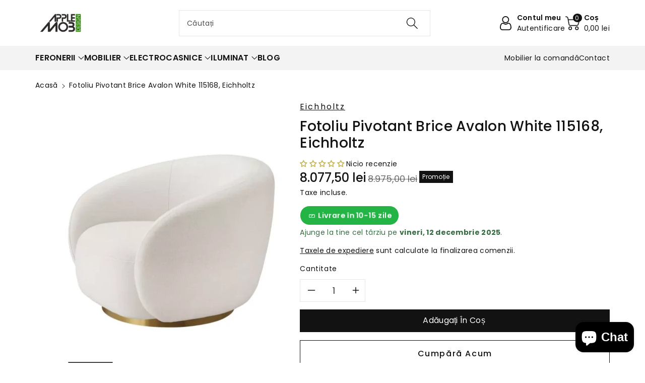

--- FILE ---
content_type: text/html; charset=utf-8
request_url: https://applemob.ro/products/fotoliu-pivotant-brice-avalon-white-115168-eichholtz
body_size: 43088
content:
<!doctype html>
<html class="no-js" lang="ro-RO">
  <head>
    <meta charset="utf-8">
    <meta http-equiv="X-UA-Compatible" content="IE=edge">
    <meta name="viewport" content="width=device-width,initial-scale=1">
    <meta name="theme-color" content="">
    <link rel="canonical" href="https://applemob.ro/products/fotoliu-pivotant-brice-avalon-white-115168-eichholtz">
    <link rel="stylesheet" href="//applemob.ro/cdn/shop/t/2/assets/custom.css?v=33777821760859005981759326883" media="all">
        <link rel="preconnect" href="https://cdn.shopify.com" crossorigin>
    <meta name="theme-color" content="#121212"><link rel="icon" type="image/png" href="//applemob.ro/cdn/shop/files/favicon_applemobdesign.png?crop=center&height=32&v=1696252825&width=32"><link rel="preconnect" href="https://fonts.shopifycdn.com" crossorigin><title>
      Fotoliu Pivotant Brice Avalon White 115168, Eichholtz
 &ndash; applemob</title>

    
      <meta name="description" content=" Specificații: Producător: Eichholtz Țară origine: Olanda Cod produs: 115168 Material: 87% polyester | 13% viscose Culoare: Alb / Auriu Dimensiuni: A. 96 | B. 85 | C. 74 | D. 61 | E. 42 | F. 62 cm    Disponibilitate: 1-2 Săptămâni Imaginile sunt cu titlu de prezentare și pot conține accesorii neincluse în pachet. Unele">
    

    

<meta property="og:site_name" content="applemob">
<meta property="og:url" content="https://applemob.ro/products/fotoliu-pivotant-brice-avalon-white-115168-eichholtz">
<meta property="og:title" content="Fotoliu Pivotant Brice Avalon White 115168, Eichholtz">
<meta property="og:type" content="product">
<meta property="og:description" content=" Specificații: Producător: Eichholtz Țară origine: Olanda Cod produs: 115168 Material: 87% polyester | 13% viscose Culoare: Alb / Auriu Dimensiuni: A. 96 | B. 85 | C. 74 | D. 61 | E. 42 | F. 62 cm    Disponibilitate: 1-2 Săptămâni Imaginile sunt cu titlu de prezentare și pot conține accesorii neincluse în pachet. Unele"><meta property="og:image" content="http://applemob.ro/cdn/shop/files/115168_3_1_1.webp?v=1713359300">
  <meta property="og:image:secure_url" content="https://applemob.ro/cdn/shop/files/115168_3_1_1.webp?v=1713359300">
  <meta property="og:image:width" content="700">
  <meta property="og:image:height" content="700"><meta property="og:price:amount" content="8.077,50">
  <meta property="og:price:currency" content="RON"><meta name="twitter:card" content="summary_large_image">
<meta name="twitter:title" content="Fotoliu Pivotant Brice Avalon White 115168, Eichholtz">
<meta name="twitter:description" content=" Specificații: Producător: Eichholtz Țară origine: Olanda Cod produs: 115168 Material: 87% polyester | 13% viscose Culoare: Alb / Auriu Dimensiuni: A. 96 | B. 85 | C. 74 | D. 61 | E. 42 | F. 62 cm    Disponibilitate: 1-2 Săptămâni Imaginile sunt cu titlu de prezentare și pot conține accesorii neincluse în pachet. Unele">


    <script src="//applemob.ro/cdn/shop/t/2/assets/global.js?v=84702169401515345551679672819" defer="defer"></script>
    <script>window.performance && window.performance.mark && window.performance.mark('shopify.content_for_header.start');</script><meta name="google-site-verification" content="e4MrR7mgdUT6iUC-RPF4kpv-Opw0UILR0tw54JdyJN8">
<meta id="shopify-digital-wallet" name="shopify-digital-wallet" content="/73844916525/digital_wallets/dialog">
<link rel="alternate" type="application/json+oembed" href="https://applemob.ro/products/fotoliu-pivotant-brice-avalon-white-115168-eichholtz.oembed">
<script async="async" src="/checkouts/internal/preloads.js?locale=ro-RO"></script>
<script id="shopify-features" type="application/json">{"accessToken":"4258bae39fd149d4a46ffa2cd1fa6113","betas":["rich-media-storefront-analytics"],"domain":"applemob.ro","predictiveSearch":true,"shopId":73844916525,"locale":"ro"}</script>
<script>var Shopify = Shopify || {};
Shopify.shop = "applemob.myshopify.com";
Shopify.locale = "ro-RO";
Shopify.currency = {"active":"RON","rate":"1.0"};
Shopify.country = "RO";
Shopify.theme = {"name":"AppleMob Theme","id":146274910509,"schema_name":"Viola","schema_version":"1.0.2","theme_store_id":1701,"role":"main"};
Shopify.theme.handle = "null";
Shopify.theme.style = {"id":null,"handle":null};
Shopify.cdnHost = "applemob.ro/cdn";
Shopify.routes = Shopify.routes || {};
Shopify.routes.root = "/";</script>
<script type="module">!function(o){(o.Shopify=o.Shopify||{}).modules=!0}(window);</script>
<script>!function(o){function n(){var o=[];function n(){o.push(Array.prototype.slice.apply(arguments))}return n.q=o,n}var t=o.Shopify=o.Shopify||{};t.loadFeatures=n(),t.autoloadFeatures=n()}(window);</script>
<script id="shop-js-analytics" type="application/json">{"pageType":"product"}</script>
<script defer="defer" async type="module" src="//applemob.ro/cdn/shopifycloud/shop-js/modules/v2/client.init-shop-cart-sync_BI2KwhBI.ro-RO.esm.js"></script>
<script defer="defer" async type="module" src="//applemob.ro/cdn/shopifycloud/shop-js/modules/v2/chunk.common_BrtGoHhw.esm.js"></script>
<script type="module">
  await import("//applemob.ro/cdn/shopifycloud/shop-js/modules/v2/client.init-shop-cart-sync_BI2KwhBI.ro-RO.esm.js");
await import("//applemob.ro/cdn/shopifycloud/shop-js/modules/v2/chunk.common_BrtGoHhw.esm.js");

  window.Shopify.SignInWithShop?.initShopCartSync?.({"fedCMEnabled":true,"windoidEnabled":true});

</script>
<script>(function() {
  var isLoaded = false;
  function asyncLoad() {
    if (isLoaded) return;
    isLoaded = true;
    var urls = ["https:\/\/load.fomo.com\/api\/v1\/QbmnXgs_lD4D3cawSdg_nQ\/load.js?shop=applemob.myshopify.com"];
    for (var i = 0; i < urls.length; i++) {
      var s = document.createElement('script');
      s.type = 'text/javascript';
      s.async = true;
      s.src = urls[i];
      var x = document.getElementsByTagName('script')[0];
      x.parentNode.insertBefore(s, x);
    }
  };
  if(window.attachEvent) {
    window.attachEvent('onload', asyncLoad);
  } else {
    window.addEventListener('load', asyncLoad, false);
  }
})();</script>
<script id="__st">var __st={"a":73844916525,"offset":7200,"reqid":"3e286f9e-d4d1-4ae3-9c03-f9d43dd64f82-1764239054","pageurl":"applemob.ro\/products\/fotoliu-pivotant-brice-avalon-white-115168-eichholtz","u":"32c31375bd12","p":"product","rtyp":"product","rid":9337486082349};</script>
<script>window.ShopifyPaypalV4VisibilityTracking = true;</script>
<script id="captcha-bootstrap">!function(){'use strict';const t='contact',e='account',n='new_comment',o=[[t,t],['blogs',n],['comments',n],[t,'customer']],c=[[e,'customer_login'],[e,'guest_login'],[e,'recover_customer_password'],[e,'create_customer']],r=t=>t.map((([t,e])=>`form[action*='/${t}']:not([data-nocaptcha='true']) input[name='form_type'][value='${e}']`)).join(','),a=t=>()=>t?[...document.querySelectorAll(t)].map((t=>t.form)):[];function s(){const t=[...o],e=r(t);return a(e)}const i='password',u='form_key',d=['recaptcha-v3-token','g-recaptcha-response','h-captcha-response',i],f=()=>{try{return window.sessionStorage}catch{return}},m='__shopify_v',_=t=>t.elements[u];function p(t,e,n=!1){try{const o=window.sessionStorage,c=JSON.parse(o.getItem(e)),{data:r}=function(t){const{data:e,action:n}=t;return t[m]||n?{data:e,action:n}:{data:t,action:n}}(c);for(const[e,n]of Object.entries(r))t.elements[e]&&(t.elements[e].value=n);n&&o.removeItem(e)}catch(o){console.error('form repopulation failed',{error:o})}}const l='form_type',E='cptcha';function T(t){t.dataset[E]=!0}const w=window,h=w.document,L='Shopify',v='ce_forms',y='captcha';let A=!1;((t,e)=>{const n=(g='f06e6c50-85a8-45c8-87d0-21a2b65856fe',I='https://cdn.shopify.com/shopifycloud/storefront-forms-hcaptcha/ce_storefront_forms_captcha_hcaptcha.v1.5.2.iife.js',D={infoText:'Protejat prin hCaptcha',privacyText:'Confidențialitate',termsText:'Condiții'},(t,e,n)=>{const o=w[L][v],c=o.bindForm;if(c)return c(t,g,e,D).then(n);var r;o.q.push([[t,g,e,D],n]),r=I,A||(h.body.append(Object.assign(h.createElement('script'),{id:'captcha-provider',async:!0,src:r})),A=!0)});var g,I,D;w[L]=w[L]||{},w[L][v]=w[L][v]||{},w[L][v].q=[],w[L][y]=w[L][y]||{},w[L][y].protect=function(t,e){n(t,void 0,e),T(t)},Object.freeze(w[L][y]),function(t,e,n,w,h,L){const[v,y,A,g]=function(t,e,n){const i=e?o:[],u=t?c:[],d=[...i,...u],f=r(d),m=r(i),_=r(d.filter((([t,e])=>n.includes(e))));return[a(f),a(m),a(_),s()]}(w,h,L),I=t=>{const e=t.target;return e instanceof HTMLFormElement?e:e&&e.form},D=t=>v().includes(t);t.addEventListener('submit',(t=>{const e=I(t);if(!e)return;const n=D(e)&&!e.dataset.hcaptchaBound&&!e.dataset.recaptchaBound,o=_(e),c=g().includes(e)&&(!o||!o.value);(n||c)&&t.preventDefault(),c&&!n&&(function(t){try{if(!f())return;!function(t){const e=f();if(!e)return;const n=_(t);if(!n)return;const o=n.value;o&&e.removeItem(o)}(t);const e=Array.from(Array(32),(()=>Math.random().toString(36)[2])).join('');!function(t,e){_(t)||t.append(Object.assign(document.createElement('input'),{type:'hidden',name:u})),t.elements[u].value=e}(t,e),function(t,e){const n=f();if(!n)return;const o=[...t.querySelectorAll(`input[type='${i}']`)].map((({name:t})=>t)),c=[...d,...o],r={};for(const[a,s]of new FormData(t).entries())c.includes(a)||(r[a]=s);n.setItem(e,JSON.stringify({[m]:1,action:t.action,data:r}))}(t,e)}catch(e){console.error('failed to persist form',e)}}(e),e.submit())}));const S=(t,e)=>{t&&!t.dataset[E]&&(n(t,e.some((e=>e===t))),T(t))};for(const o of['focusin','change'])t.addEventListener(o,(t=>{const e=I(t);D(e)&&S(e,y())}));const B=e.get('form_key'),M=e.get(l),P=B&&M;t.addEventListener('DOMContentLoaded',(()=>{const t=y();if(P)for(const e of t)e.elements[l].value===M&&p(e,B);[...new Set([...A(),...v().filter((t=>'true'===t.dataset.shopifyCaptcha))])].forEach((e=>S(e,t)))}))}(h,new URLSearchParams(w.location.search),n,t,e,['guest_login'])})(!0,!0)}();</script>
<script integrity="sha256-52AcMU7V7pcBOXWImdc/TAGTFKeNjmkeM1Pvks/DTgc=" data-source-attribution="shopify.loadfeatures" defer="defer" src="//applemob.ro/cdn/shopifycloud/storefront/assets/storefront/load_feature-81c60534.js" crossorigin="anonymous"></script>
<script data-source-attribution="shopify.dynamic_checkout.dynamic.init">var Shopify=Shopify||{};Shopify.PaymentButton=Shopify.PaymentButton||{isStorefrontPortableWallets:!0,init:function(){window.Shopify.PaymentButton.init=function(){};var t=document.createElement("script");t.src="https://applemob.ro/cdn/shopifycloud/portable-wallets/latest/portable-wallets.ro.js",t.type="module",document.head.appendChild(t)}};
</script>
<script data-source-attribution="shopify.dynamic_checkout.buyer_consent">
  function portableWalletsHideBuyerConsent(e){var t=document.getElementById("shopify-buyer-consent"),n=document.getElementById("shopify-subscription-policy-button");t&&n&&(t.classList.add("hidden"),t.setAttribute("aria-hidden","true"),n.removeEventListener("click",e))}function portableWalletsShowBuyerConsent(e){var t=document.getElementById("shopify-buyer-consent"),n=document.getElementById("shopify-subscription-policy-button");t&&n&&(t.classList.remove("hidden"),t.removeAttribute("aria-hidden"),n.addEventListener("click",e))}window.Shopify?.PaymentButton&&(window.Shopify.PaymentButton.hideBuyerConsent=portableWalletsHideBuyerConsent,window.Shopify.PaymentButton.showBuyerConsent=portableWalletsShowBuyerConsent);
</script>
<script>
  function portableWalletsCleanup(e){e&&e.src&&console.error("Failed to load portable wallets script "+e.src);var t=document.querySelectorAll("shopify-accelerated-checkout .shopify-payment-button__skeleton, shopify-accelerated-checkout-cart .wallet-cart-button__skeleton"),e=document.getElementById("shopify-buyer-consent");for(let e=0;e<t.length;e++)t[e].remove();e&&e.remove()}function portableWalletsNotLoadedAsModule(e){e instanceof ErrorEvent&&"string"==typeof e.message&&e.message.includes("import.meta")&&"string"==typeof e.filename&&e.filename.includes("portable-wallets")&&(window.removeEventListener("error",portableWalletsNotLoadedAsModule),window.Shopify.PaymentButton.failedToLoad=e,"loading"===document.readyState?document.addEventListener("DOMContentLoaded",window.Shopify.PaymentButton.init):window.Shopify.PaymentButton.init())}window.addEventListener("error",portableWalletsNotLoadedAsModule);
</script>

<script type="module" src="https://applemob.ro/cdn/shopifycloud/portable-wallets/latest/portable-wallets.ro.js" onError="portableWalletsCleanup(this)" crossorigin="anonymous"></script>
<script nomodule>
  document.addEventListener("DOMContentLoaded", portableWalletsCleanup);
</script>

<script id='scb4127' type='text/javascript' async='' src='https://applemob.ro/cdn/shopifycloud/privacy-banner/storefront-banner.js'></script><link id="shopify-accelerated-checkout-styles" rel="stylesheet" media="screen" href="https://applemob.ro/cdn/shopifycloud/portable-wallets/latest/accelerated-checkout-backwards-compat.css" crossorigin="anonymous">
<style id="shopify-accelerated-checkout-cart">
        #shopify-buyer-consent {
  margin-top: 1em;
  display: inline-block;
  width: 100%;
}

#shopify-buyer-consent.hidden {
  display: none;
}

#shopify-subscription-policy-button {
  background: none;
  border: none;
  padding: 0;
  text-decoration: underline;
  font-size: inherit;
  cursor: pointer;
}

#shopify-subscription-policy-button::before {
  box-shadow: none;
}

      </style>
<script id="sections-script" data-sections="product-recommendations,header,footer" defer="defer" src="//applemob.ro/cdn/shop/t/2/compiled_assets/scripts.js?886"></script>
<script>window.performance && window.performance.mark && window.performance.mark('shopify.content_for_header.end');</script>


    <style data-shopify>
      @font-face {
  font-family: Poppins;
  font-weight: 400;
  font-style: normal;
  font-display: swap;
  src: url("//applemob.ro/cdn/fonts/poppins/poppins_n4.0ba78fa5af9b0e1a374041b3ceaadf0a43b41362.woff2") format("woff2"),
       url("//applemob.ro/cdn/fonts/poppins/poppins_n4.214741a72ff2596839fc9760ee7a770386cf16ca.woff") format("woff");
}


      @font-face {
  font-family: Poppins;
  font-weight: 500;
  font-style: normal;
  font-display: swap;
  src: url("//applemob.ro/cdn/fonts/poppins/poppins_n5.ad5b4b72b59a00358afc706450c864c3c8323842.woff2") format("woff2"),
       url("//applemob.ro/cdn/fonts/poppins/poppins_n5.33757fdf985af2d24b32fcd84c9a09224d4b2c39.woff") format("woff");
}

      @font-face {
  font-family: Poppins;
  font-weight: 600;
  font-style: normal;
  font-display: swap;
  src: url("//applemob.ro/cdn/fonts/poppins/poppins_n6.aa29d4918bc243723d56b59572e18228ed0786f6.woff2") format("woff2"),
       url("//applemob.ro/cdn/fonts/poppins/poppins_n6.5f815d845fe073750885d5b7e619ee00e8111208.woff") format("woff");
}

      @font-face {
  font-family: Poppins;
  font-weight: 700;
  font-style: normal;
  font-display: swap;
  src: url("//applemob.ro/cdn/fonts/poppins/poppins_n7.56758dcf284489feb014a026f3727f2f20a54626.woff2") format("woff2"),
       url("//applemob.ro/cdn/fonts/poppins/poppins_n7.f34f55d9b3d3205d2cd6f64955ff4b36f0cfd8da.woff") format("woff");
}


      @font-face {
  font-family: Poppins;
  font-weight: 400;
  font-style: italic;
  font-display: swap;
  src: url("//applemob.ro/cdn/fonts/poppins/poppins_i4.846ad1e22474f856bd6b81ba4585a60799a9f5d2.woff2") format("woff2"),
       url("//applemob.ro/cdn/fonts/poppins/poppins_i4.56b43284e8b52fc64c1fd271f289a39e8477e9ec.woff") format("woff");
}

      @font-face {
  font-family: Poppins;
  font-weight: 700;
  font-style: italic;
  font-display: swap;
  src: url("//applemob.ro/cdn/fonts/poppins/poppins_i7.42fd71da11e9d101e1e6c7932199f925f9eea42d.woff2") format("woff2"),
       url("//applemob.ro/cdn/fonts/poppins/poppins_i7.ec8499dbd7616004e21155106d13837fff4cf556.woff") format("woff");
}

      @font-face {
  font-family: Poppins;
  font-weight: 500;
  font-style: normal;
  font-display: swap;
  src: url("//applemob.ro/cdn/fonts/poppins/poppins_n5.ad5b4b72b59a00358afc706450c864c3c8323842.woff2") format("woff2"),
       url("//applemob.ro/cdn/fonts/poppins/poppins_n5.33757fdf985af2d24b32fcd84c9a09224d4b2c39.woff") format("woff");
}


      :root {
        
        --font-body-family: Poppins, sans-serif;
        --font-header-family: Poppins, sans-serif;
        --font-body-style: normal;

        --font-body-weight: 400;
        --font-body-weight-medium: 500;
        --font-body-weight-semibold: 600;
        --font-body-weight-bold: 700;
        
        --font-heading-family: Poppins, sans-serif;
        --font-heading-style: normal;
        --font-heading-weight: 500;


        --color-wbmaincolors-text: #333333;
        --color-wbprogscolor: #428e6c;

        --font-body-scale: 1.0;
        --font-heading-scale: 1.0;

        --color-base-text: 18, 18, 18;
        --color-shadow: 18, 18, 18;
        --color-base-background-1: 255, 255, 255;
        --color-base-background-2: 243, 243, 243;
        --color-base-solid-button-labels: 255, 255, 255;
        --accent-1-color-text: 255, 255, 255;
        --accent-2-color-text: 0, 0, 0;
        --accent-3-color-text: 255, 255, 255;
        --color-base-outline-button-labels: 0, 0, 0;
        --color-base-accent-1: 18, 18, 18;
        --color-base-accent-2: 255, 255, 255;
        --color-base-accent-3: 0, 0, 0;
        --payment-terms-background-color: #ffffff;

        --gradient-base-background-1: #ffffff;
        --gradient-base-background-2: #F3F3F3;
        --gradient-base-accent-1: #121212;
        --gradient-base-accent-2: #ffffff;
        --gradient-base-accent-3: #000000;

        --media-padding: px;
        --media-border-opacity: 0.05;
        --media-border-width: 0px;
        --media-radius: 0px;
        --media-shadow-opacity: 0.0;
        --media-shadow-horizontal-offset: 0px;
        --media-shadow-vertical-offset: 0px;
        --media-shadow-blur-radius: 0px;

        --page-width: 1370px;
        --page-width-margin: 0rem;

        --card-image-padding: 0.0rem;
        --card-corner-radius: 0.0rem;
        --card-text-alignment: left;
        --card-border-width: 0.0rem;
        --card-border-opacity: 0.0;
        --card-shadow-opacity: 0.0;
        --card-shadow-horizontal-offset: 0.0rem;
        --card-shadow-vertical-offset: -0.2rem;
        --card-shadow-blur-radius: 0.0rem;

        --badge-corner-radius: 0.0rem;

        --popup-border-width: 1px;
        --popup-border-opacity: 0.1;
        --popup-corner-radius: 0px;
        --popup-shadow-opacity: 0.0;
        --popup-shadow-horizontal-offset: 0px;
        --popup-shadow-vertical-offset: 0px;
        --popup-shadow-blur-radius: 0px;

        --drawer-border-width: 1px;
        --drawer-border-opacity: 0.1;
        --drawer-shadow-opacity: 0.0;
        --drawer-shadow-horizontal-offset: 0px;
        --drawer-shadow-vertical-offset: 0px;
        --drawer-shadow-blur-radius: 0px;

        --spacing-sections-desktop: px;
        --spacing-sections-mobile: 20px;

        --grid-desktop-vertical-spacing: 8px;
        --grid-desktop-horizontal-spacing: 20px;
        --grid-mobile-vertical-spacing: 4px;
        --grid-mobile-horizontal-spacing: 10px;

        --text-boxes-border-opacity: 0.0;
        --text-boxes-border-width: 0px;
        --text-boxes-radius: 0px;
        --text-boxes-shadow-opacity: 0.0;
        --text-boxes-shadow-horizontal-offset: 0px;
        --text-boxes-shadow-vertical-offset: 0px;
        --text-boxes-shadow-blur-radius: 0px;

        --buttons-radius: 0px;
        --buttons-radius-outset: 0px;
        --buttons-border-width: 1px;
        --buttons-border-opacity: 1.0;
        --buttons-shadow-opacity: 0.0;
        --buttons-shadow-horizontal-offset: 0px;
        --buttons-shadow-vertical-offset: 0px;
        --buttons-shadow-blur-radius: 0px;
        --buttons-border-offset: 0px;

        --inputs-radius: 0px;
        --inputs-border-width: 1px;
        --inputs-border-opacity: 0.1;
        --inputs-shadow-opacity: 0.0;
        --inputs-shadow-horizontal-offset: 0px;
        --inputs-margin-offset: 0px;
        --inputs-shadow-vertical-offset: 0px;
        --inputs-shadow-blur-radius: 0px;
        --inputs-radius-outset: 0px;

        --variant-pills-radius: 0px;
        --variant-pills-border-width: 1px;
        --variant-pills-border-opacity: 0.2;
        --variant-pills-shadow-opacity: 0.0;
        --variant-pills-shadow-horizontal-offset: 0px;
        --variant-pills-shadow-vertical-offset: 0px;
        --variant-pills-shadow-blur-radius: 0px;
      }

      *,
      *::before,
      *::after {
        box-sizing: inherit;
    }

    html {
        box-sizing: border-box;
        height: 100%;
    }

    body{
        font-size: calc(var(--font-body-scale) * 14px);
        font-family: var(--font-body-family);
        font-style: var(--font-body-style);
        font-weight: var(--font-body-weight);
        line-height: 1.5;
        letter-spacing: .3px;
        color: rgb(var(--color-foreground));
    }
    svg {
        width: 14px;
        height: 14px;
        transition: .3s ease;
        vertical-align: middle;
    }
    </style>

    <link href="//applemob.ro/cdn/shop/t/2/assets/base.css?v=153389969819291402171679672818" rel="stylesheet" type="text/css" media="all" />
    <link href="//applemob.ro/cdn/shop/t/2/assets/component-list-menu.css?v=85752203612526113411679167148" rel="stylesheet" type="text/css" media="all" />
    <link href="//applemob.ro/cdn/shop/t/2/assets/magnific-popup.css?v=168345305545119805301679167149" rel="stylesheet" type="text/css" media="all" />
    <link href="//applemob.ro/cdn/shop/t/2/assets/wbquickview.css?v=23383843818354763881679167149" rel="stylesheet" type="text/css" media="all" />
<link rel="preload" as="font" href="//applemob.ro/cdn/fonts/poppins/poppins_n4.0ba78fa5af9b0e1a374041b3ceaadf0a43b41362.woff2" type="font/woff2" crossorigin><link rel="preload" as="font" href="//applemob.ro/cdn/fonts/poppins/poppins_n5.ad5b4b72b59a00358afc706450c864c3c8323842.woff2" type="font/woff2" crossorigin><link rel="stylesheet" href="//applemob.ro/cdn/shop/t/2/assets/component-predictive-search.css?v=134791292401521249601679167148" media="print" onload="this.media='all'"><script>document.documentElement.className = document.documentElement.className.replace('no-js', 'js');
    if (Shopify.designMode) {
      document.documentElement.classList.add('shopify-design-mode');
    }
    </script>

  
 <!--begin-boost-pfs-filter-css-->
   
 <!--end-boost-pfs-filter-css-->

 
<!-- BEGIN app block: shopify://apps/judge-me-reviews/blocks/judgeme_core/61ccd3b1-a9f2-4160-9fe9-4fec8413e5d8 --><!-- Start of Judge.me Core -->




<link rel="dns-prefetch" href="https://cdnwidget.judge.me">
<link rel="dns-prefetch" href="https://cdn.judge.me">
<link rel="dns-prefetch" href="https://cdn1.judge.me">
<link rel="dns-prefetch" href="https://api.judge.me">

<script data-cfasync='false' class='jdgm-settings-script'>window.jdgmSettings={"pagination":5,"disable_web_reviews":false,"badge_no_review_text":"Nicio recenzie","badge_n_reviews_text":"{{ n }} recenzii","badge_star_color":"#C4B356","hide_badge_preview_if_no_reviews":false,"badge_hide_text":false,"enforce_center_preview_badge":false,"widget_title":"Recenzii","widget_open_form_text":"Scrie o recenzie","widget_close_form_text":"Anulează","widget_refresh_page_text":"Reîncarcă","widget_summary_text":"Bazat pe {{ number_of_reviews }} recenzie/recenzii","widget_no_review_text":"Nicio recenzie","widget_name_field_text":"Nume","widget_verified_name_field_text":"Nume verificat (public)","widget_name_placeholder_text":"Numele tău (public)","widget_required_field_error_text":"Acest câmp este necesar.","widget_email_field_text":"Email","widget_verified_email_field_text":"Email verificat (privat, nu poate fi editat)","widget_email_placeholder_text":"Email (rămâne privat)","widget_email_field_error_text":"Te rugăm să introduci o adresă de email corectă.","widget_rating_field_text":"Notă","widget_review_title_field_text":"Titlul recenziei","widget_review_title_placeholder_text":"Dă un titlu recenziei","widget_review_body_field_text":"Recenzie","widget_review_body_placeholder_text":"Scrie comentariile aici","widget_pictures_field_text":"Poză/Video (opțional)","widget_submit_review_text":"Trimite","widget_submit_verified_review_text":"Trimite recenzie verificată","widget_submit_success_msg_with_auto_publish":"Mulțumim! Reîncarcă pagina în câteva momente pentru a vedea recenzia ta. Poți șterge sau edita recenzia conectându-te la \u003ca href='https://judge.me/login' target='_blank' rel='nofollow noopener'\u003eJudge.me\u003c/a\u003e","widget_submit_success_msg_no_auto_publish":"Mulțumim! Recenzia ta va fi publicată imediat ce va fi aprobată de administratorul magazinului. Poți șterge sau edita recenzia conectându-te la \u003ca href='https://judge.me/login' target='_blank' rel='nofollow noopener'\u003eJudge.me\u003c/a\u003e","widget_show_default_reviews_out_of_total_text":"Se afișează {{ n_reviews_shown }} din {{ n_reviews }} recenzii.","widget_show_all_link_text":"Afișează tot","widget_show_less_link_text":"Afișează mai puțin","widget_author_said_text":"{{ reviewer_name }} a spus:","widget_days_text":"acum {{ n }} zile","widget_weeks_text":"acum {{ n }} săptămână/săptămâni","widget_months_text":"acum {{ n }} lună/luni","widget_years_text":"acum {{ n }} an/ani","widget_yesterday_text":"Ieri","widget_today_text":"Azi","widget_replied_text":"\u003e\u003e {{ shop_name }} a răspuns:","widget_read_more_text":"Citește mai mult","widget_rating_filter_see_all_text":"Vezi toate recenziile","widget_sorting_most_recent_text":"Cele mai recente","widget_sorting_highest_rating_text":"Cele mai mari note","widget_sorting_lowest_rating_text":"Cele mai mici note","widget_sorting_with_pictures_text":"Doar cele cu poze","widget_sorting_most_helpful_text":"Cele mai utile","widget_open_question_form_text":"Pune o întrebare","widget_reviews_subtab_text":"Recenzii","widget_questions_subtab_text":"Întrebări","widget_question_label_text":"Întrebare","widget_answer_label_text":"Răspuns","widget_question_placeholder_text":"Scrie întrebarea aici","widget_submit_question_text":"Trimite întrebarea","widget_question_submit_success_text":"Îți mulțumim pentru întrebare! Te vom anunța când va primi răspuns și va fi publicată.","widget_star_color":"#C4B356","verified_badge_text":"Verificat","verified_badge_placement":"left-of-reviewer-name","widget_hide_border":false,"widget_social_share":false,"all_reviews_include_out_of_store_products":true,"all_reviews_out_of_store_text":"(nu mai e în stoc)","all_reviews_product_name_prefix_text":"despre","enable_review_pictures":true,"review_date_format":"dd/mm/yyyy","widget_product_reviews_subtab_text":"Recenzii ale produselor","widget_shop_reviews_subtab_text":"Recenzii ale magazinului","widget_write_a_store_review_text":"Scrieți o recenzie a magazinului","widget_other_languages_heading":"Recenzii în alte limbi","widget_sorting_pictures_first_text":"Întâi cele cu poze","floating_tab_button_name":"★ Recenzii","floating_tab_title":"Lăsăm clienții să vorbească pentru noi","floating_tab_url":"","floating_tab_url_enabled":false,"all_reviews_text_badge_text":"Evaluarea clienților {{ shop.metafields.judgeme.all_reviews_rating | round: 1 }}/5 bazată pe {{ shop.metafields.judgeme.all_reviews_count }} recenzii.","all_reviews_text_badge_text_branded_style":"{{ shop.metafields.judgeme.all_reviews_rating | round: 1 }} out of 5 stars based on {{ shop.metafields.judgeme.all_reviews_count }} reviews","all_reviews_text_badge_url":"","all_reviews_text_style":"branded","featured_carousel_title":"Lăsăm clienții să vorbească pentru noi","featured_carousel_count_text":"din {{ n }} recenzii","featured_carousel_url":"","verified_count_badge_style":"branded","verified_count_badge_url":"","picture_reminder_submit_button":"Încarcă poze","widget_sorting_videos_first_text":"Întai cele cu videouri","widget_review_pending_text":"În așteptare","remove_microdata_snippet":true,"preview_badge_no_question_text":"Nicio întrebare","preview_badge_n_question_text":"{{ number_of_questions }} întrebare/întrebări","widget_search_bar_placeholder":"Căutare recenzii","widget_sorting_verified_only_text":"Doar verificate","featured_carousel_verified_badge_enable":true,"featured_carousel_more_reviews_button_text":"Read more reviews","featured_carousel_view_product_button_text":"Vezi produsul","all_reviews_page_load_more_text":"Încarcă recenzii","widget_advanced_speed_features":5,"widget_public_name_text":"afișat public ca","default_reviewer_name_has_non_latin":true,"widget_reviewer_anonymous":"Anonim","medals_widget_title":"Medalii Judge.me","widget_invalid_yt_video_url_error_text":"Adresă URL nevalidă a videoului YouTube","widget_max_length_field_error_text":"Te rugăm să introduci cel mult {0} caractere.","widget_verified_by_shop_text":"Verificat de Shop","widget_load_with_code_splitting":true,"widget_ugc_title":"Realizat de noi, împărtășit de tine","widget_ugc_subtitle":"Dă-ne tag pentru a vedea poza ta pe pagina noastră","widget_ugc_primary_button_text":"Cumpără acum","widget_ugc_secondary_button_text":"Încarcă mai mult","widget_ugc_reviews_button_text":"Vezi recenzii","widget_summary_average_rating_text":"{{ average_rating }} din 5","widget_media_grid_title":"Poze și videouri de-ale clienților","widget_media_grid_see_more_text":"Vezi mai mult","widget_verified_by_judgeme_text":"Verificat de Judge.me","widget_verified_by_judgeme_text_in_store_medals":"Verified by Judge.me","widget_media_field_exceed_quantity_message":"Ne pare rău, putem accepta doar {{ max_media }} pentru o singură recenzie.","widget_media_field_exceed_limit_message":"{{ file_name }} este prea mare, te rugăm să selectezi un {{ media_type }} mai mic de {{ size_limit }}MB.","widget_review_submitted_text":"Recenzie trimisă!","widget_question_submitted_text":"Întrebare trimisă!","widget_close_form_text_question":"Anulează","widget_write_your_answer_here_text":"Răspunsul tău","widget_enabled_branded_link":true,"widget_show_collected_by_judgeme":true,"widget_collected_by_judgeme_text":"adunate de Judge.me","widget_load_more_text":"Încarcă mai mult","widget_full_review_text":"Recenzie completă","widget_read_more_reviews_text":"Citește mai multe recenzii","widget_read_questions_text":"Citește Întrebări","widget_questions_and_answers_text":"Întrebări și răspunsuri","widget_verified_by_text":"Verificat de","widget_number_of_reviews_text":"{{ number_of_reviews }} recenzii","widget_back_button_text":"Înapoi","widget_next_button_text":"Înainte","widget_custom_forms_filter_button":"Filters","how_reviews_are_collected":"Cum sunt colectate recenziile?","widget_gdpr_statement":"Cum sunt folosite datele tale: te vom contacta doar în legătură cu recenzia pe care ai lăsat-o și numai dacă este necesar. Prin trimiterea recenziei tale, ești de acord cu \u003ca href='https://judge.me/terms' target='_blank' rel='nofollow noopener'\u003etermenii și condițiile\u003c/a\u003e și \u003ca href='https://judge.me/privacy' target='_blank' rel='nofollow noopener'\u003epolitica de confidențialitate\u003c/a\u003e și \u003ca href='https://judge.me/content-policy' target='_blank' rel='nofollow noopener'\u003epoliticile de conținut\u003c/a\u003e ale Judge.me.","review_snippet_widget_round_border_style":true,"review_snippet_widget_card_color":"#FFFFFF","review_snippet_widget_slider_arrows_background_color":"#FFFFFF","review_snippet_widget_slider_arrows_color":"#000000","review_snippet_widget_star_color":"#339999","platform":"shopify","branding_url":"https://app.judge.me/reviews","branding_text":"Susținut de Judge.me","locale":"en","reply_name":"applemob","widget_version":"3.0","footer":true,"autopublish":true,"review_dates":true,"enable_custom_form":false,"enable_multi_locales_translations":false,"can_be_branded":false,"reply_name_text":"applemob"};</script> <style class='jdgm-settings-style'>﻿.jdgm-xx{left:0}:root{--jdgm-primary-color: #399;--jdgm-secondary-color: rgba(51,153,153,0.1);--jdgm-star-color: #C4B356;--jdgm-write-review-text-color: white;--jdgm-write-review-bg-color: #339999;--jdgm-paginate-color: #399;--jdgm-border-radius: 0;--jdgm-reviewer-name-color: #339999}.jdgm-histogram__bar-content{background-color:#399}.jdgm-rev[data-verified-buyer=true] .jdgm-rev__icon.jdgm-rev__icon:after,.jdgm-rev__buyer-badge.jdgm-rev__buyer-badge{color:white;background-color:#399}.jdgm-review-widget--small .jdgm-gallery.jdgm-gallery .jdgm-gallery__thumbnail-link:nth-child(8) .jdgm-gallery__thumbnail-wrapper.jdgm-gallery__thumbnail-wrapper:before{content:"Vezi mai mult"}@media only screen and (min-width: 768px){.jdgm-gallery.jdgm-gallery .jdgm-gallery__thumbnail-link:nth-child(8) .jdgm-gallery__thumbnail-wrapper.jdgm-gallery__thumbnail-wrapper:before{content:"Vezi mai mult"}}.jdgm-preview-badge .jdgm-star.jdgm-star{color:#C4B356}.jdgm-author-all-initials{display:none !important}.jdgm-author-last-initial{display:none !important}.jdgm-rev-widg__title{visibility:hidden}.jdgm-rev-widg__summary-text{visibility:hidden}.jdgm-prev-badge__text{visibility:hidden}.jdgm-rev__prod-link-prefix:before{content:'despre'}.jdgm-rev__out-of-store-text:before{content:'(nu mai e în stoc)'}@media only screen and (min-width: 768px){.jdgm-rev__pics .jdgm-rev_all-rev-page-picture-separator,.jdgm-rev__pics .jdgm-rev__product-picture{display:none}}@media only screen and (max-width: 768px){.jdgm-rev__pics .jdgm-rev_all-rev-page-picture-separator,.jdgm-rev__pics .jdgm-rev__product-picture{display:none}}.jdgm-preview-badge[data-template="product"]{display:none !important}.jdgm-preview-badge[data-template="collection"]{display:none !important}.jdgm-preview-badge[data-template="index"]{display:none !important}.jdgm-review-widget[data-from-snippet="true"]{display:none !important}.jdgm-verified-count-badget[data-from-snippet="true"]{display:none !important}.jdgm-carousel-wrapper[data-from-snippet="true"]{display:none !important}.jdgm-all-reviews-text[data-from-snippet="true"]{display:none !important}.jdgm-medals-section[data-from-snippet="true"]{display:none !important}.jdgm-ugc-media-wrapper[data-from-snippet="true"]{display:none !important}.jdgm-review-snippet-widget .jdgm-rev-snippet-widget__cards-container .jdgm-rev-snippet-card{border-radius:8px;background:#fff}.jdgm-review-snippet-widget .jdgm-rev-snippet-widget__cards-container .jdgm-rev-snippet-card__rev-rating .jdgm-star{color:#399}.jdgm-review-snippet-widget .jdgm-rev-snippet-widget__prev-btn,.jdgm-review-snippet-widget .jdgm-rev-snippet-widget__next-btn{border-radius:50%;background:#fff}.jdgm-review-snippet-widget .jdgm-rev-snippet-widget__prev-btn>svg,.jdgm-review-snippet-widget .jdgm-rev-snippet-widget__next-btn>svg{fill:#000}.jdgm-full-rev-modal.rev-snippet-widget .jm-mfp-container .jm-mfp-content,.jdgm-full-rev-modal.rev-snippet-widget .jm-mfp-container .jdgm-full-rev__icon,.jdgm-full-rev-modal.rev-snippet-widget .jm-mfp-container .jdgm-full-rev__pic-img,.jdgm-full-rev-modal.rev-snippet-widget .jm-mfp-container .jdgm-full-rev__reply{border-radius:8px}.jdgm-full-rev-modal.rev-snippet-widget .jm-mfp-container .jdgm-full-rev[data-verified-buyer="true"] .jdgm-full-rev__icon::after{border-radius:8px}.jdgm-full-rev-modal.rev-snippet-widget .jm-mfp-container .jdgm-full-rev .jdgm-rev__buyer-badge{border-radius:calc( 8px / 2 )}.jdgm-full-rev-modal.rev-snippet-widget .jm-mfp-container .jdgm-full-rev .jdgm-full-rev__replier::before{content:'applemob'}.jdgm-full-rev-modal.rev-snippet-widget .jm-mfp-container .jdgm-full-rev .jdgm-full-rev__product-button{border-radius:calc( 8px * 6 )}
</style> <style class='jdgm-settings-style'></style>

  
  
  
  <style class='jdgm-miracle-styles'>
  @-webkit-keyframes jdgm-spin{0%{-webkit-transform:rotate(0deg);-ms-transform:rotate(0deg);transform:rotate(0deg)}100%{-webkit-transform:rotate(359deg);-ms-transform:rotate(359deg);transform:rotate(359deg)}}@keyframes jdgm-spin{0%{-webkit-transform:rotate(0deg);-ms-transform:rotate(0deg);transform:rotate(0deg)}100%{-webkit-transform:rotate(359deg);-ms-transform:rotate(359deg);transform:rotate(359deg)}}@font-face{font-family:'JudgemeStar';src:url("[data-uri]") format("woff");font-weight:normal;font-style:normal}.jdgm-star{font-family:'JudgemeStar';display:inline !important;text-decoration:none !important;padding:0 4px 0 0 !important;margin:0 !important;font-weight:bold;opacity:1;-webkit-font-smoothing:antialiased;-moz-osx-font-smoothing:grayscale}.jdgm-star:hover{opacity:1}.jdgm-star:last-of-type{padding:0 !important}.jdgm-star.jdgm--on:before{content:"\e000"}.jdgm-star.jdgm--off:before{content:"\e001"}.jdgm-star.jdgm--half:before{content:"\e002"}.jdgm-widget *{margin:0;line-height:1.4;-webkit-box-sizing:border-box;-moz-box-sizing:border-box;box-sizing:border-box;-webkit-overflow-scrolling:touch}.jdgm-hidden{display:none !important;visibility:hidden !important}.jdgm-temp-hidden{display:none}.jdgm-spinner{width:40px;height:40px;margin:auto;border-radius:50%;border-top:2px solid #eee;border-right:2px solid #eee;border-bottom:2px solid #eee;border-left:2px solid #ccc;-webkit-animation:jdgm-spin 0.8s infinite linear;animation:jdgm-spin 0.8s infinite linear}.jdgm-spinner:empty{display:block}.jdgm-prev-badge{display:block !important}

</style>


  
  
   


<script data-cfasync='false' class='jdgm-script'>
!function(e){window.jdgm=window.jdgm||{},jdgm.CDN_HOST="https://cdnwidget.judge.me/",jdgm.API_HOST="https://api.judge.me/",jdgm.CDN_BASE_URL="https://cdn.shopify.com/extensions/019abb52-4b96-7a62-b4f6-b44fff4dc9f4/judgeme-extensions-240/assets/",
jdgm.docReady=function(d){(e.attachEvent?"complete"===e.readyState:"loading"!==e.readyState)?
setTimeout(d,0):e.addEventListener("DOMContentLoaded",d)},jdgm.loadCSS=function(d,t,o,a){
!o&&jdgm.loadCSS.requestedUrls.indexOf(d)>=0||(jdgm.loadCSS.requestedUrls.push(d),
(a=e.createElement("link")).rel="stylesheet",a.class="jdgm-stylesheet",a.media="nope!",
a.href=d,a.onload=function(){this.media="all",t&&setTimeout(t)},e.body.appendChild(a))},
jdgm.loadCSS.requestedUrls=[],jdgm.loadJS=function(e,d){var t=new XMLHttpRequest;
t.onreadystatechange=function(){4===t.readyState&&(Function(t.response)(),d&&d(t.response))},
t.open("GET",e),t.send()},jdgm.docReady((function(){(window.jdgmLoadCSS||e.querySelectorAll(
".jdgm-widget, .jdgm-all-reviews-page").length>0)&&(jdgmSettings.widget_load_with_code_splitting?
parseFloat(jdgmSettings.widget_version)>=3?jdgm.loadCSS(jdgm.CDN_HOST+"widget_v3/base.css"):
jdgm.loadCSS(jdgm.CDN_HOST+"widget/base.css"):jdgm.loadCSS(jdgm.CDN_HOST+"shopify_v2.css"),
jdgm.loadJS(jdgm.CDN_HOST+"loader.js"))}))}(document);
</script>
<noscript><link rel="stylesheet" type="text/css" media="all" href="https://cdnwidget.judge.me/shopify_v2.css"></noscript>

<!-- BEGIN app snippet: theme_fix_tags --><script>
  (function() {
    var jdgmThemeFixes = null;
    if (!jdgmThemeFixes) return;
    var thisThemeFix = jdgmThemeFixes[Shopify.theme.id];
    if (!thisThemeFix) return;

    if (thisThemeFix.html) {
      document.addEventListener("DOMContentLoaded", function() {
        var htmlDiv = document.createElement('div');
        htmlDiv.classList.add('jdgm-theme-fix-html');
        htmlDiv.innerHTML = thisThemeFix.html;
        document.body.append(htmlDiv);
      });
    };

    if (thisThemeFix.css) {
      var styleTag = document.createElement('style');
      styleTag.classList.add('jdgm-theme-fix-style');
      styleTag.innerHTML = thisThemeFix.css;
      document.head.append(styleTag);
    };

    if (thisThemeFix.js) {
      var scriptTag = document.createElement('script');
      scriptTag.classList.add('jdgm-theme-fix-script');
      scriptTag.innerHTML = thisThemeFix.js;
      document.head.append(scriptTag);
    };
  })();
</script>
<!-- END app snippet -->
<!-- End of Judge.me Core -->



<!-- END app block --><script src="https://cdn.shopify.com/extensions/019abb52-4b96-7a62-b4f6-b44fff4dc9f4/judgeme-extensions-240/assets/loader.js" type="text/javascript" defer="defer"></script>
<script src="https://cdn.shopify.com/extensions/7bc9bb47-adfa-4267-963e-cadee5096caf/inbox-1252/assets/inbox-chat-loader.js" type="text/javascript" defer="defer"></script>
<link href="https://monorail-edge.shopifysvc.com" rel="dns-prefetch">
<script>(function(){if ("sendBeacon" in navigator && "performance" in window) {try {var session_token_from_headers = performance.getEntriesByType('navigation')[0].serverTiming.find(x => x.name == '_s').description;} catch {var session_token_from_headers = undefined;}var session_cookie_matches = document.cookie.match(/_shopify_s=([^;]*)/);var session_token_from_cookie = session_cookie_matches && session_cookie_matches.length === 2 ? session_cookie_matches[1] : "";var session_token = session_token_from_headers || session_token_from_cookie || "";function handle_abandonment_event(e) {var entries = performance.getEntries().filter(function(entry) {return /monorail-edge.shopifysvc.com/.test(entry.name);});if (!window.abandonment_tracked && entries.length === 0) {window.abandonment_tracked = true;var currentMs = Date.now();var navigation_start = performance.timing.navigationStart;var payload = {shop_id: 73844916525,url: window.location.href,navigation_start,duration: currentMs - navigation_start,session_token,page_type: "product"};window.navigator.sendBeacon("https://monorail-edge.shopifysvc.com/v1/produce", JSON.stringify({schema_id: "online_store_buyer_site_abandonment/1.1",payload: payload,metadata: {event_created_at_ms: currentMs,event_sent_at_ms: currentMs}}));}}window.addEventListener('pagehide', handle_abandonment_event);}}());</script>
<script id="web-pixels-manager-setup">(function e(e,d,r,n,o){if(void 0===o&&(o={}),!Boolean(null===(a=null===(i=window.Shopify)||void 0===i?void 0:i.analytics)||void 0===a?void 0:a.replayQueue)){var i,a;window.Shopify=window.Shopify||{};var t=window.Shopify;t.analytics=t.analytics||{};var s=t.analytics;s.replayQueue=[],s.publish=function(e,d,r){return s.replayQueue.push([e,d,r]),!0};try{self.performance.mark("wpm:start")}catch(e){}var l=function(){var e={modern:/Edge?\/(1{2}[4-9]|1[2-9]\d|[2-9]\d{2}|\d{4,})\.\d+(\.\d+|)|Firefox\/(1{2}[4-9]|1[2-9]\d|[2-9]\d{2}|\d{4,})\.\d+(\.\d+|)|Chrom(ium|e)\/(9{2}|\d{3,})\.\d+(\.\d+|)|(Maci|X1{2}).+ Version\/(15\.\d+|(1[6-9]|[2-9]\d|\d{3,})\.\d+)([,.]\d+|)( \(\w+\)|)( Mobile\/\w+|) Safari\/|Chrome.+OPR\/(9{2}|\d{3,})\.\d+\.\d+|(CPU[ +]OS|iPhone[ +]OS|CPU[ +]iPhone|CPU IPhone OS|CPU iPad OS)[ +]+(15[._]\d+|(1[6-9]|[2-9]\d|\d{3,})[._]\d+)([._]\d+|)|Android:?[ /-](13[3-9]|1[4-9]\d|[2-9]\d{2}|\d{4,})(\.\d+|)(\.\d+|)|Android.+Firefox\/(13[5-9]|1[4-9]\d|[2-9]\d{2}|\d{4,})\.\d+(\.\d+|)|Android.+Chrom(ium|e)\/(13[3-9]|1[4-9]\d|[2-9]\d{2}|\d{4,})\.\d+(\.\d+|)|SamsungBrowser\/([2-9]\d|\d{3,})\.\d+/,legacy:/Edge?\/(1[6-9]|[2-9]\d|\d{3,})\.\d+(\.\d+|)|Firefox\/(5[4-9]|[6-9]\d|\d{3,})\.\d+(\.\d+|)|Chrom(ium|e)\/(5[1-9]|[6-9]\d|\d{3,})\.\d+(\.\d+|)([\d.]+$|.*Safari\/(?![\d.]+ Edge\/[\d.]+$))|(Maci|X1{2}).+ Version\/(10\.\d+|(1[1-9]|[2-9]\d|\d{3,})\.\d+)([,.]\d+|)( \(\w+\)|)( Mobile\/\w+|) Safari\/|Chrome.+OPR\/(3[89]|[4-9]\d|\d{3,})\.\d+\.\d+|(CPU[ +]OS|iPhone[ +]OS|CPU[ +]iPhone|CPU IPhone OS|CPU iPad OS)[ +]+(10[._]\d+|(1[1-9]|[2-9]\d|\d{3,})[._]\d+)([._]\d+|)|Android:?[ /-](13[3-9]|1[4-9]\d|[2-9]\d{2}|\d{4,})(\.\d+|)(\.\d+|)|Mobile Safari.+OPR\/([89]\d|\d{3,})\.\d+\.\d+|Android.+Firefox\/(13[5-9]|1[4-9]\d|[2-9]\d{2}|\d{4,})\.\d+(\.\d+|)|Android.+Chrom(ium|e)\/(13[3-9]|1[4-9]\d|[2-9]\d{2}|\d{4,})\.\d+(\.\d+|)|Android.+(UC? ?Browser|UCWEB|U3)[ /]?(15\.([5-9]|\d{2,})|(1[6-9]|[2-9]\d|\d{3,})\.\d+)\.\d+|SamsungBrowser\/(5\.\d+|([6-9]|\d{2,})\.\d+)|Android.+MQ{2}Browser\/(14(\.(9|\d{2,})|)|(1[5-9]|[2-9]\d|\d{3,})(\.\d+|))(\.\d+|)|K[Aa][Ii]OS\/(3\.\d+|([4-9]|\d{2,})\.\d+)(\.\d+|)/},d=e.modern,r=e.legacy,n=navigator.userAgent;return n.match(d)?"modern":n.match(r)?"legacy":"unknown"}(),u="modern"===l?"modern":"legacy",c=(null!=n?n:{modern:"",legacy:""})[u],f=function(e){return[e.baseUrl,"/wpm","/b",e.hashVersion,"modern"===e.buildTarget?"m":"l",".js"].join("")}({baseUrl:d,hashVersion:r,buildTarget:u}),m=function(e){var d=e.version,r=e.bundleTarget,n=e.surface,o=e.pageUrl,i=e.monorailEndpoint;return{emit:function(e){var a=e.status,t=e.errorMsg,s=(new Date).getTime(),l=JSON.stringify({metadata:{event_sent_at_ms:s},events:[{schema_id:"web_pixels_manager_load/3.1",payload:{version:d,bundle_target:r,page_url:o,status:a,surface:n,error_msg:t},metadata:{event_created_at_ms:s}}]});if(!i)return console&&console.warn&&console.warn("[Web Pixels Manager] No Monorail endpoint provided, skipping logging."),!1;try{return self.navigator.sendBeacon.bind(self.navigator)(i,l)}catch(e){}var u=new XMLHttpRequest;try{return u.open("POST",i,!0),u.setRequestHeader("Content-Type","text/plain"),u.send(l),!0}catch(e){return console&&console.warn&&console.warn("[Web Pixels Manager] Got an unhandled error while logging to Monorail."),!1}}}}({version:r,bundleTarget:l,surface:e.surface,pageUrl:self.location.href,monorailEndpoint:e.monorailEndpoint});try{o.browserTarget=l,function(e){var d=e.src,r=e.async,n=void 0===r||r,o=e.onload,i=e.onerror,a=e.sri,t=e.scriptDataAttributes,s=void 0===t?{}:t,l=document.createElement("script"),u=document.querySelector("head"),c=document.querySelector("body");if(l.async=n,l.src=d,a&&(l.integrity=a,l.crossOrigin="anonymous"),s)for(var f in s)if(Object.prototype.hasOwnProperty.call(s,f))try{l.dataset[f]=s[f]}catch(e){}if(o&&l.addEventListener("load",o),i&&l.addEventListener("error",i),u)u.appendChild(l);else{if(!c)throw new Error("Did not find a head or body element to append the script");c.appendChild(l)}}({src:f,async:!0,onload:function(){if(!function(){var e,d;return Boolean(null===(d=null===(e=window.Shopify)||void 0===e?void 0:e.analytics)||void 0===d?void 0:d.initialized)}()){var d=window.webPixelsManager.init(e)||void 0;if(d){var r=window.Shopify.analytics;r.replayQueue.forEach((function(e){var r=e[0],n=e[1],o=e[2];d.publishCustomEvent(r,n,o)})),r.replayQueue=[],r.publish=d.publishCustomEvent,r.visitor=d.visitor,r.initialized=!0}}},onerror:function(){return m.emit({status:"failed",errorMsg:"".concat(f," has failed to load")})},sri:function(e){var d=/^sha384-[A-Za-z0-9+/=]+$/;return"string"==typeof e&&d.test(e)}(c)?c:"",scriptDataAttributes:o}),m.emit({status:"loading"})}catch(e){m.emit({status:"failed",errorMsg:(null==e?void 0:e.message)||"Unknown error"})}}})({shopId: 73844916525,storefrontBaseUrl: "https://applemob.ro",extensionsBaseUrl: "https://extensions.shopifycdn.com/cdn/shopifycloud/web-pixels-manager",monorailEndpoint: "https://monorail-edge.shopifysvc.com/unstable/produce_batch",surface: "storefront-renderer",enabledBetaFlags: ["2dca8a86"],webPixelsConfigList: [{"id":"2144469377","configuration":"{\"backendUrl\":\"https:\\\/\\\/api.fomo.com\",\"shopifyDomain\":\"applemob.myshopify.com\",\"clientId\":\"QbmnXgs_lD4D3cawSdg_nQ\"}","eventPayloadVersion":"v1","runtimeContext":"STRICT","scriptVersion":"5a36e5577ef3e7397a567604d2706232","type":"APP","apiClientId":155003,"privacyPurposes":["ANALYTICS","MARKETING","SALE_OF_DATA"],"dataSharingAdjustments":{"protectedCustomerApprovalScopes":["read_customer_address","read_customer_email","read_customer_name","read_customer_personal_data"]}},{"id":"1765179777","configuration":"{\"webPixelName\":\"Judge.me\"}","eventPayloadVersion":"v1","runtimeContext":"STRICT","scriptVersion":"34ad157958823915625854214640f0bf","type":"APP","apiClientId":683015,"privacyPurposes":["ANALYTICS"],"dataSharingAdjustments":{"protectedCustomerApprovalScopes":["read_customer_email","read_customer_name","read_customer_personal_data","read_customer_phone"]}},{"id":"776896813","configuration":"{\"config\":\"{\\\"google_tag_ids\\\":[\\\"G-73H79D3XFQ\\\",\\\"AW-11290900878\\\",\\\"GT-TNFMN9C\\\"],\\\"target_country\\\":\\\"RO\\\",\\\"gtag_events\\\":[{\\\"type\\\":\\\"begin_checkout\\\",\\\"action_label\\\":[\\\"G-73H79D3XFQ\\\",\\\"AW-11290900878\\\/gV76COTtmaUZEI7z9Ycq\\\"]},{\\\"type\\\":\\\"search\\\",\\\"action_label\\\":[\\\"G-73H79D3XFQ\\\",\\\"AW-11290900878\\\/_NJwCN7tmaUZEI7z9Ycq\\\"]},{\\\"type\\\":\\\"view_item\\\",\\\"action_label\\\":[\\\"G-73H79D3XFQ\\\",\\\"AW-11290900878\\\/g6MhCNvtmaUZEI7z9Ycq\\\",\\\"MC-80XD6Q85NP\\\"]},{\\\"type\\\":\\\"purchase\\\",\\\"action_label\\\":[\\\"G-73H79D3XFQ\\\",\\\"AW-11290900878\\\/wwzoCNXtmaUZEI7z9Ycq\\\",\\\"MC-80XD6Q85NP\\\"]},{\\\"type\\\":\\\"page_view\\\",\\\"action_label\\\":[\\\"G-73H79D3XFQ\\\",\\\"AW-11290900878\\\/rbGxCNjtmaUZEI7z9Ycq\\\",\\\"MC-80XD6Q85NP\\\"]},{\\\"type\\\":\\\"add_payment_info\\\",\\\"action_label\\\":[\\\"G-73H79D3XFQ\\\",\\\"AW-11290900878\\\/K2w5COftmaUZEI7z9Ycq\\\"]},{\\\"type\\\":\\\"add_to_cart\\\",\\\"action_label\\\":[\\\"G-73H79D3XFQ\\\",\\\"AW-11290900878\\\/8c8hCOHtmaUZEI7z9Ycq\\\"]}],\\\"enable_monitoring_mode\\\":false}\"}","eventPayloadVersion":"v1","runtimeContext":"OPEN","scriptVersion":"b2a88bafab3e21179ed38636efcd8a93","type":"APP","apiClientId":1780363,"privacyPurposes":[],"dataSharingAdjustments":{"protectedCustomerApprovalScopes":["read_customer_address","read_customer_email","read_customer_name","read_customer_personal_data","read_customer_phone"]}},{"id":"shopify-app-pixel","configuration":"{}","eventPayloadVersion":"v1","runtimeContext":"STRICT","scriptVersion":"0450","apiClientId":"shopify-pixel","type":"APP","privacyPurposes":["ANALYTICS","MARKETING"]},{"id":"shopify-custom-pixel","eventPayloadVersion":"v1","runtimeContext":"LAX","scriptVersion":"0450","apiClientId":"shopify-pixel","type":"CUSTOM","privacyPurposes":["ANALYTICS","MARKETING"]}],isMerchantRequest: false,initData: {"shop":{"name":"applemob","paymentSettings":{"currencyCode":"RON"},"myshopifyDomain":"applemob.myshopify.com","countryCode":"RO","storefrontUrl":"https:\/\/applemob.ro"},"customer":null,"cart":null,"checkout":null,"productVariants":[{"price":{"amount":8077.5,"currencyCode":"RON"},"product":{"title":"Fotoliu Pivotant Brice Avalon White 115168, Eichholtz","vendor":"Eichholtz","id":"9337486082349","untranslatedTitle":"Fotoliu Pivotant Brice Avalon White 115168, Eichholtz","url":"\/products\/fotoliu-pivotant-brice-avalon-white-115168-eichholtz","type":""},"id":"48725460222253","image":{"src":"\/\/applemob.ro\/cdn\/shop\/files\/115168_3_1_1.webp?v=1713359300"},"sku":"","title":"Default Title","untranslatedTitle":"Default Title"}],"purchasingCompany":null},},"https://applemob.ro/cdn","ae1676cfwd2530674p4253c800m34e853cb",{"modern":"","legacy":""},{"shopId":"73844916525","storefrontBaseUrl":"https:\/\/applemob.ro","extensionBaseUrl":"https:\/\/extensions.shopifycdn.com\/cdn\/shopifycloud\/web-pixels-manager","surface":"storefront-renderer","enabledBetaFlags":"[\"2dca8a86\"]","isMerchantRequest":"false","hashVersion":"ae1676cfwd2530674p4253c800m34e853cb","publish":"custom","events":"[[\"page_viewed\",{}],[\"product_viewed\",{\"productVariant\":{\"price\":{\"amount\":8077.5,\"currencyCode\":\"RON\"},\"product\":{\"title\":\"Fotoliu Pivotant Brice Avalon White 115168, Eichholtz\",\"vendor\":\"Eichholtz\",\"id\":\"9337486082349\",\"untranslatedTitle\":\"Fotoliu Pivotant Brice Avalon White 115168, Eichholtz\",\"url\":\"\/products\/fotoliu-pivotant-brice-avalon-white-115168-eichholtz\",\"type\":\"\"},\"id\":\"48725460222253\",\"image\":{\"src\":\"\/\/applemob.ro\/cdn\/shop\/files\/115168_3_1_1.webp?v=1713359300\"},\"sku\":\"\",\"title\":\"Default Title\",\"untranslatedTitle\":\"Default Title\"}}]]"});</script><script>
  window.ShopifyAnalytics = window.ShopifyAnalytics || {};
  window.ShopifyAnalytics.meta = window.ShopifyAnalytics.meta || {};
  window.ShopifyAnalytics.meta.currency = 'RON';
  var meta = {"product":{"id":9337486082349,"gid":"gid:\/\/shopify\/Product\/9337486082349","vendor":"Eichholtz","type":"","variants":[{"id":48725460222253,"price":807750,"name":"Fotoliu Pivotant Brice Avalon White 115168, Eichholtz","public_title":null,"sku":""}],"remote":false},"page":{"pageType":"product","resourceType":"product","resourceId":9337486082349}};
  for (var attr in meta) {
    window.ShopifyAnalytics.meta[attr] = meta[attr];
  }
</script>
<script class="analytics">
  (function () {
    var customDocumentWrite = function(content) {
      var jquery = null;

      if (window.jQuery) {
        jquery = window.jQuery;
      } else if (window.Checkout && window.Checkout.$) {
        jquery = window.Checkout.$;
      }

      if (jquery) {
        jquery('body').append(content);
      }
    };

    var hasLoggedConversion = function(token) {
      if (token) {
        return document.cookie.indexOf('loggedConversion=' + token) !== -1;
      }
      return false;
    }

    var setCookieIfConversion = function(token) {
      if (token) {
        var twoMonthsFromNow = new Date(Date.now());
        twoMonthsFromNow.setMonth(twoMonthsFromNow.getMonth() + 2);

        document.cookie = 'loggedConversion=' + token + '; expires=' + twoMonthsFromNow;
      }
    }

    var trekkie = window.ShopifyAnalytics.lib = window.trekkie = window.trekkie || [];
    if (trekkie.integrations) {
      return;
    }
    trekkie.methods = [
      'identify',
      'page',
      'ready',
      'track',
      'trackForm',
      'trackLink'
    ];
    trekkie.factory = function(method) {
      return function() {
        var args = Array.prototype.slice.call(arguments);
        args.unshift(method);
        trekkie.push(args);
        return trekkie;
      };
    };
    for (var i = 0; i < trekkie.methods.length; i++) {
      var key = trekkie.methods[i];
      trekkie[key] = trekkie.factory(key);
    }
    trekkie.load = function(config) {
      trekkie.config = config || {};
      trekkie.config.initialDocumentCookie = document.cookie;
      var first = document.getElementsByTagName('script')[0];
      var script = document.createElement('script');
      script.type = 'text/javascript';
      script.onerror = function(e) {
        var scriptFallback = document.createElement('script');
        scriptFallback.type = 'text/javascript';
        scriptFallback.onerror = function(error) {
                var Monorail = {
      produce: function produce(monorailDomain, schemaId, payload) {
        var currentMs = new Date().getTime();
        var event = {
          schema_id: schemaId,
          payload: payload,
          metadata: {
            event_created_at_ms: currentMs,
            event_sent_at_ms: currentMs
          }
        };
        return Monorail.sendRequest("https://" + monorailDomain + "/v1/produce", JSON.stringify(event));
      },
      sendRequest: function sendRequest(endpointUrl, payload) {
        // Try the sendBeacon API
        if (window && window.navigator && typeof window.navigator.sendBeacon === 'function' && typeof window.Blob === 'function' && !Monorail.isIos12()) {
          var blobData = new window.Blob([payload], {
            type: 'text/plain'
          });

          if (window.navigator.sendBeacon(endpointUrl, blobData)) {
            return true;
          } // sendBeacon was not successful

        } // XHR beacon

        var xhr = new XMLHttpRequest();

        try {
          xhr.open('POST', endpointUrl);
          xhr.setRequestHeader('Content-Type', 'text/plain');
          xhr.send(payload);
        } catch (e) {
          console.log(e);
        }

        return false;
      },
      isIos12: function isIos12() {
        return window.navigator.userAgent.lastIndexOf('iPhone; CPU iPhone OS 12_') !== -1 || window.navigator.userAgent.lastIndexOf('iPad; CPU OS 12_') !== -1;
      }
    };
    Monorail.produce('monorail-edge.shopifysvc.com',
      'trekkie_storefront_load_errors/1.1',
      {shop_id: 73844916525,
      theme_id: 146274910509,
      app_name: "storefront",
      context_url: window.location.href,
      source_url: "//applemob.ro/cdn/s/trekkie.storefront.3c703df509f0f96f3237c9daa54e2777acf1a1dd.min.js"});

        };
        scriptFallback.async = true;
        scriptFallback.src = '//applemob.ro/cdn/s/trekkie.storefront.3c703df509f0f96f3237c9daa54e2777acf1a1dd.min.js';
        first.parentNode.insertBefore(scriptFallback, first);
      };
      script.async = true;
      script.src = '//applemob.ro/cdn/s/trekkie.storefront.3c703df509f0f96f3237c9daa54e2777acf1a1dd.min.js';
      first.parentNode.insertBefore(script, first);
    };
    trekkie.load(
      {"Trekkie":{"appName":"storefront","development":false,"defaultAttributes":{"shopId":73844916525,"isMerchantRequest":null,"themeId":146274910509,"themeCityHash":"9223435678684871228","contentLanguage":"ro-RO","currency":"RON","eventMetadataId":"183dfe03-1518-4ffa-8183-9ccaf17c8325"},"isServerSideCookieWritingEnabled":true,"monorailRegion":"shop_domain","enabledBetaFlags":["f0df213a"]},"Session Attribution":{},"S2S":{"facebookCapiEnabled":false,"source":"trekkie-storefront-renderer","apiClientId":580111}}
    );

    var loaded = false;
    trekkie.ready(function() {
      if (loaded) return;
      loaded = true;

      window.ShopifyAnalytics.lib = window.trekkie;

      var originalDocumentWrite = document.write;
      document.write = customDocumentWrite;
      try { window.ShopifyAnalytics.merchantGoogleAnalytics.call(this); } catch(error) {};
      document.write = originalDocumentWrite;

      window.ShopifyAnalytics.lib.page(null,{"pageType":"product","resourceType":"product","resourceId":9337486082349,"shopifyEmitted":true});

      var match = window.location.pathname.match(/checkouts\/(.+)\/(thank_you|post_purchase)/)
      var token = match? match[1]: undefined;
      if (!hasLoggedConversion(token)) {
        setCookieIfConversion(token);
        window.ShopifyAnalytics.lib.track("Viewed Product",{"currency":"RON","variantId":48725460222253,"productId":9337486082349,"productGid":"gid:\/\/shopify\/Product\/9337486082349","name":"Fotoliu Pivotant Brice Avalon White 115168, Eichholtz","price":"8077.50","sku":"","brand":"Eichholtz","variant":null,"category":"","nonInteraction":true,"remote":false},undefined,undefined,{"shopifyEmitted":true});
      window.ShopifyAnalytics.lib.track("monorail:\/\/trekkie_storefront_viewed_product\/1.1",{"currency":"RON","variantId":48725460222253,"productId":9337486082349,"productGid":"gid:\/\/shopify\/Product\/9337486082349","name":"Fotoliu Pivotant Brice Avalon White 115168, Eichholtz","price":"8077.50","sku":"","brand":"Eichholtz","variant":null,"category":"","nonInteraction":true,"remote":false,"referer":"https:\/\/applemob.ro\/products\/fotoliu-pivotant-brice-avalon-white-115168-eichholtz"});
      }
    });


        var eventsListenerScript = document.createElement('script');
        eventsListenerScript.async = true;
        eventsListenerScript.src = "//applemob.ro/cdn/shopifycloud/storefront/assets/shop_events_listener-3da45d37.js";
        document.getElementsByTagName('head')[0].appendChild(eventsListenerScript);

})();</script>
<script
  defer
  src="https://applemob.ro/cdn/shopifycloud/perf-kit/shopify-perf-kit-2.1.2.min.js"
  data-application="storefront-renderer"
  data-shop-id="73844916525"
  data-render-region="gcp-us-east1"
  data-page-type="product"
  data-theme-instance-id="146274910509"
  data-theme-name="Viola"
  data-theme-version="1.0.2"
  data-monorail-region="shop_domain"
  data-resource-timing-sampling-rate="10"
  data-shs="true"
  data-shs-beacon="true"
  data-shs-export-with-fetch="true"
  data-shs-logs-sample-rate="1"
></script>
</head>

  <body class="gradient template-product">
    <a class="skip-to-content-link button visually-hidden" href="#MainContent">
      Salt la conținut
    </a>
<link href="//applemob.ro/cdn/shop/t/2/assets/component-card.css?v=65422589559801013701679672818" rel="stylesheet" type="text/css" media="all" />
<script src="//applemob.ro/cdn/shop/t/2/assets/cart.js?v=75261279894708523201679167147" defer="defer"></script>

<style>
  .drawer {
    visibility: hidden;
  } 
</style>

<cart-drawer class="drawer is-empty">
  <div id="CartDrawer" class="cart-drawer">
    <div id="CartDrawer-Overlay" class="cart-drawer__overlay"></div>
    <div class="drawer__inner" role="dialog" aria-modal="true" aria-label="Coșul dvs." tabindex="-1"><div class="drawer__inner-empty">
          <div class="cart-drawer__warnings center cart-drawer__warnings--has-collection">
            <div class="cart-drawer__empty-content">
              <div class="cart__empty-text">Coșul dvs. este gol</div>
              <button class="drawer__close focus-inset" type="button" onclick="this.closest('cart-drawer').close()" aria-label="Închideți"><svg xmlns="http://www.w3.org/2000/svg" aria-hidden="true" focusable="false" role="presentation" class="icon icon-close" viewBox="0 0 18 17">
  <path d="M.865 15.978a.5.5 0 00.707.707l7.433-7.431 7.579 7.282a.501.501 0 00.846-.37.5.5 0 00-.153-.351L9.712 8.546l7.417-7.416a.5.5 0 10-.707-.708L8.991 7.853 1.413.573a.5.5 0 10-.693.72l7.563 7.268-7.418 7.417z" />
</svg>
</button>
              <a href="/collections/all" class="button button--primary">
                Continuați cumpărăturile
              </a><p class="cart__login-title h3">Ai un cont?</p>
                <p class="cart__login-paragraph">
                  <a href="https://shopify.com/73844916525/account?locale=ro-RO&region_country=RO" class="link underlined-link">Conectează-te</a> pentru a finaliza comanda mai rapid.
                </p></div>
          </div><div class="cart-drawer__collection">
              
<div class="card-wrapper animate-arrow">
  <div class="card
    card--card
     card--media
     color-background-2 gradient
    
    "
    style="--ratio-percent: 100%;"
  >
    <div class="card__inner  ratio" style="--ratio-percent: 100%;"><a  href="/collections/frontpage" class="full-unstyled-link h3">
        <div class="card__media">
          <div class="media media--transparent media--hover-effect">
            <img
              srcset="//applemob.ro/cdn/shop/files/Untitleddesign_24_3101d2a1-5762-42ed-af97-21a0311faa05.png?v=1706019914&width=165 165w,//applemob.ro/cdn/shop/files/Untitleddesign_24_3101d2a1-5762-42ed-af97-21a0311faa05.png?v=1706019914&width=330 330w,//applemob.ro/cdn/shop/files/Untitleddesign_24_3101d2a1-5762-42ed-af97-21a0311faa05.png?v=1706019914&width=535 535w,//applemob.ro/cdn/shop/files/Untitleddesign_24_3101d2a1-5762-42ed-af97-21a0311faa05.png?v=1706019914&width=750 750w,//applemob.ro/cdn/shop/files/Untitleddesign_24_3101d2a1-5762-42ed-af97-21a0311faa05.png?v=1706019914 800w"
              src="//applemob.ro/cdn/shop/files/Untitleddesign_24_3101d2a1-5762-42ed-af97-21a0311faa05.png?v=1706019914&width=1500"
              sizes="
              (min-width: 1370px) 1270px,
              (min-width: 768px) calc(100vw - 10rem),
              calc(100vw - 3rem)"
              alt="AppleMob Design"
              height="800"
              width="800"
              loading="lazy"
              class="motion-reduce lazyload"
            >
          </div>
        </div>
        </a><div class="card__content dummyimg">        
        <div class="card__information">
          <div class="only_single_heading ">  
            
          </div></div>   
      </div>
    </div>
     
      <div class="card__content">
        <div class="card__information">
          <div class="only_single_heading ">  
              
            

          </div></div>
      </div>
     
  </div>
</div>
            </div></div><div class="drawer__header">
        <div class="drawer__heading">Coșul dvs.</div>
        <button class="drawer__close focus-inset" type="button" onclick="this.closest('cart-drawer').close()" aria-label="Închideți"><svg xmlns="http://www.w3.org/2000/svg" aria-hidden="true" focusable="false" role="presentation" class="icon icon-close" viewBox="0 0 18 17">
  <path d="M.865 15.978a.5.5 0 00.707.707l7.433-7.431 7.579 7.282a.501.501 0 00.846-.37.5.5 0 00-.153-.351L9.712 8.546l7.417-7.416a.5.5 0 10-.707-.708L8.991 7.853 1.413.573a.5.5 0 10-.693.72l7.563 7.268-7.418 7.417z" />
</svg>
</button>
      </div>
      <cart-drawer-items class=" is-empty">
        <form action="/cart" id="CartDrawer-Form" class="cart__contents cart-drawer__form" method="post">
          <div id="CartDrawer-CartItems" class="drawer__contents js-contents"><p id="CartDrawer-LiveRegionText" class="visually-hidden" role="status"></p>
            <p id="CartDrawer-LineItemStatus" class="visually-hidden" aria-hidden="true" role="status">Se încarcă...</p>
          </div>
          <div id="CartDrawer-CartErrors" role="alert"></div>
        </form>
      </cart-drawer-items>
      
<slider-component class="wbcartupsell  is-empty "><p class="upshead">Customers also like</p><ul class="grid slider" id="Slider-" ><li class="cartupciner slider__slide" id="Slide--1">
                  
<div class="card-wrapper wbproduct-container">
    <div class="card">
    <div class="card__inner wbimgblock">
            <div id="webipro--9111548789037"><div class="product__media-item" data-media-id="-9111548789037-38505089958189">
                            <a href="/products/bara-haine-iluminare-led-antracit-536mm-diviemme" title="Bara haine iluminare LED Antracit, 536mm, Diviemme">
                                <img class="img-fluid mx-auto lazyload"
                                srcset="//applemob.ro/cdn/shop/files/Untitleddesign_24_3101d2a1-5762-42ed-af97-21a0311faa05.png?v=1706019914&width=165 165w,//applemob.ro/cdn/shop/files/Untitleddesign_24_3101d2a1-5762-42ed-af97-21a0311faa05.png?v=1706019914&width=360 360w,//applemob.ro/cdn/shop/files/Untitleddesign_24_3101d2a1-5762-42ed-af97-21a0311faa05.png?v=1706019914&width=493 493w,
                                  //applemob.ro/cdn/shop/files/Untitleddesign_24_3101d2a1-5762-42ed-af97-21a0311faa05.png?v=1706019914&width=600 600w,
                                  //applemob.ro/cdn/shop/files/Untitleddesign_24_3101d2a1-5762-42ed-af97-21a0311faa05.png?v=1706019914&width=713 713w,
                                  
                                  
                                  
                                  
                                  
                                  
                                  
                                  
                                  //applemob.ro/cdn/shop/files/Untitleddesign_24_3101d2a1-5762-42ed-af97-21a0311faa05.png?v=1706019914 800w"
                                src="//applemob.ro/cdn/shop/files/Untitleddesign_24_3101d2a1-5762-42ed-af97-21a0311faa05.png?v=1706019914&width=370 370w"
                                sizes="(min-width: 1370px) 310px, (min-width: 992px) calc((100vw - 130px) / 4), (min-width: 768px) calc((100vw - 120px) / 3), calc((100vw - 35px) / 2)"
                                loading="lazy"
                                width="800"
                                height="800"
                                alt=""></a>
                        </div></div>
            
</div>
    <div class="wbproductdes card__content"><p class="product-title"><a href="/products/bara-haine-iluminare-led-antracit-536mm-diviemme" >Bara haine iluminare LED Antracit, 536mm, Diviemme</a></p><div id="ProductInfo--9111548789037" ><div class="no-js-hidden wbhprice" id="price--9111548789037" role="status" >
<div class="price price--show-badge">
  <div class="price__container"><div class="price__regular">
      <span class="visually-hidden visually-hidden--inline">Preț obișnuit</span>
      <span class="price-item price-item--regular">
        277,00 lei
      </span>
    </div>
    <div class="price__sale">
      <span class="visually-hidden visually-hidden--inline">Preț redus</span>
      <span class="price-item price-item--sale price-item--last">
        277,00 lei
      </span>
        <span class="visually-hidden visually-hidden--inline">Preț obișnuit</span>
        <span>
          <s class="price-item price-item--regular">
            
              
            
          </s>
        </span></div>
    <small class="unit-price caption hidden">
      <span class="visually-hidden">Preț unitar</span>
      <span class="price-item price-item--last">
        <span class="cardunitp"></span>
        <span aria-hidden="true">/</span>
        <span class="visually-hidden">&nbsp;pe&nbsp;</span>
        <span class="cardunitv">
        </span>
      </span>
    </small>
  </div>
 <div class="wbvariantbadges">
  
  
  
  

  

  
</div>




</div>
</div> 

            <product-form class="product-form">
                <div class="product-form__error-message-wrapper" role="alert" hidden>
                    <svg aria-hidden="true" focusable="false" role="presentation" class="icon icon-error" viewBox="0 0 13 13">
                    <circle cx="6.5" cy="6.50049" r="5.5" stroke="white" stroke-width="2"/>
                    <circle cx="6.5" cy="6.5" r="5.5" fill="#EB001B" stroke="#EB001B" stroke-width="0.7"/>
                    <path d="M5.87413 3.52832L5.97439 7.57216H7.02713L7.12739 3.52832H5.87413ZM6.50076 9.66091C6.88091 9.66091 7.18169 9.37267 7.18169 9.00504C7.18169 8.63742 6.88091 8.34917 6.50076 8.34917C6.12061 8.34917 5.81982 8.63742 5.81982 9.00504C5.81982 9.37267 6.12061 9.66091 6.50076 9.66091Z" fill="white"/>
                    <path d="M5.87413 3.17832H5.51535L5.52424 3.537L5.6245 7.58083L5.63296 7.92216H5.97439H7.02713H7.36856L7.37702 7.58083L7.47728 3.537L7.48617 3.17832H7.12739H5.87413ZM6.50076 10.0109C7.06121 10.0109 7.5317 9.57872 7.5317 9.00504C7.5317 8.43137 7.06121 7.99918 6.50076 7.99918C5.94031 7.99918 5.46982 8.43137 5.46982 9.00504C5.46982 9.57872 5.94031 10.0109 6.50076 10.0109Z" fill="white" stroke="#EB001B" stroke-width="0.7"/>
                    </svg>
                    <span class="product-form__error-message"></span>
                </div>

                <div class="wbbtngrp"><form method="post" action="/cart/add" id="product-form--9111548789037" accept-charset="UTF-8" class="form" enctype="multipart/form-data" novalidate="novalidate" data-type="add-to-cart-form"><input type="hidden" name="form_type" value="product" /><input type="hidden" name="utf8" value="✓" /><input type="hidden" name="id" value="47909021778221" disabled>
                        <button type="submit" name="add" class="focus-inset cartb product-form__submit button button--primary" aria-label="Adăugați în coș" ><svg viewBox="0 0 512 512">
<path d="M458.737,422.218l-22.865-288.116c-1.425-18.562-17.123-33.103-35.739-33.103H354.97v-2.03
  C354.97,44.397,310.573,0,256.001,0s-98.969,44.397-98.969,98.969v2.03H111.87c-18.617,0-34.316,14.54-35.736,33.064
  L53.262,422.257c-1.77,23.075,6.235,46.048,21.961,63.026C90.949,502.261,113.242,512,136.385,512h239.231
  c23.142,0,45.436-9.738,61.163-26.717C452.505,468.304,460.509,445.332,458.737,422.218z M187.022,98.969
  c0-38.035,30.945-68.979,68.979-68.979s68.979,30.945,68.979,68.979v2.03H187.022V98.969z M414.776,464.905
  c-10.218,11.03-24.124,17.105-39.16,17.105h-239.23c-15.036,0-28.942-6.075-39.16-17.105
  c-10.217-11.031-15.211-25.363-14.063-40.315l22.87-288.195c0.232-3.032,2.796-5.406,5.837-5.406h45.162v36.935
  c0,8.281,6.714,14.995,14.995,14.995c8.281,0,14.995-6.714,14.995-14.995v-36.935H324.98v36.935
  c0,8.281,6.714,14.995,14.995,14.995s14.995-6.714,14.995-14.995v-36.935h45.163c3.04,0,5.604,2.375,5.84,5.446l22.865,288.115
  C429.988,439.542,424.993,453.873,414.776,464.905z"></path>
<path d="M323.556,254.285c-5.854-5.856-15.349-5.856-21.204,0l-66.956,66.956l-25.746-25.746c-5.855-5.856-15.35-5.856-21.206,0
  c-5.856,5.856-5.856,15.35,0,21.206l36.349,36.349c2.928,2.928,6.766,4.393,10.602,4.393s7.675-1.464,10.602-4.393l77.558-77.558
  C329.412,269.635,329.412,260.141,323.556,254.285z"></path>
</svg><span>Adăugați în coș</span><div class="loading-overlay__spinner hidden">
                                <svg aria-hidden="true" focusable="false" role="presentation" class="spinner" viewBox="0 0 66 66" xmlns="http://www.w3.org/2000/svg">
                                <circle class="path" fill="none" stroke-width="6" cx="33" cy="33" r="30"></circle>
                                </svg>
                            </div>
                        </button><input type="hidden" name="product-id" value="9111548789037" /></form></div>
            </product-form>

        </div>
    </div>
    </div>
</div>

                </li><li class="cartupciner slider__slide" id="Slide--2">
                  
<div class="card-wrapper wbproduct-container">
    <div class="card">
    <div class="card__inner wbimgblock">
            <div id="webipro--8256990249261"><div class="product__media-item" data-media-id="-8256990249261-33439515083053">
                            <a href="/products/masa-de-calcat-cu-picior-s-6611-starax" title="Masa de calcat cu picior S-6611, Starax">
                                <img class="img-fluid mx-auto lazyload"
                                srcset="//applemob.ro/cdn/shop/products/MasadecalcatcupiciorS-6611_Staraxapplemob.webp?v=1679579152&width=165 165w,//applemob.ro/cdn/shop/products/MasadecalcatcupiciorS-6611_Staraxapplemob.webp?v=1679579152&width=360 360w,
                                  
                                  
                                  
                                  
                                  
                                  
                                  
                                  
                                  
                                  
                                  //applemob.ro/cdn/shop/products/MasadecalcatcupiciorS-6611_Staraxapplemob.webp?v=1679579152 450w"
                                src="//applemob.ro/cdn/shop/products/MasadecalcatcupiciorS-6611_Staraxapplemob.webp?v=1679579152&width=370 370w"
                                sizes="(min-width: 1370px) 310px, (min-width: 992px) calc((100vw - 130px) / 4), (min-width: 768px) calc((100vw - 120px) / 3), calc((100vw - 35px) / 2)"
                                loading="lazy"
                                width="450"
                                height="450"
                                alt=""></a>
                        </div></div>
            
</div>
    <div class="wbproductdes card__content"><p class="product-title"><a href="/products/masa-de-calcat-cu-picior-s-6611-starax" >Masa de calcat cu picior S-6611, Starax</a></p><div id="ProductInfo--8256990249261" ><div class="no-js-hidden wbhprice" id="price--8256990249261" role="status" >
<div class="price price--on-sale  price--show-badge">
  <div class="price__container"><div class="price__regular">
      <span class="visually-hidden visually-hidden--inline">Preț obișnuit</span>
      <span class="price-item price-item--regular">
        1.200,00 lei
      </span>
    </div>
    <div class="price__sale">
      <span class="visually-hidden visually-hidden--inline">Preț redus</span>
      <span class="price-item price-item--sale price-item--last">
        1.200,00 lei
      </span>
        <span class="visually-hidden visually-hidden--inline">Preț obișnuit</span>
        <span>
          <s class="price-item price-item--regular">
            
              1.400,00 lei
            
          </s>
        </span></div>
    <small class="unit-price caption hidden">
      <span class="visually-hidden">Preț unitar</span>
      <span class="price-item price-item--last">
        <span class="cardunitp"></span>
        <span aria-hidden="true">/</span>
        <span class="visually-hidden">&nbsp;pe&nbsp;</span>
        <span class="cardunitv">
        </span>
      </span>
    </small>
  </div>
 <div class="wbvariantbadges">
  
  
  
  

  

  
    <span class="badge price__badge-sale color-accent-1">
      Promoție
    </span>
  
</div>




</div>
</div> 

            <product-form class="product-form">
                <div class="product-form__error-message-wrapper" role="alert" hidden>
                    <svg aria-hidden="true" focusable="false" role="presentation" class="icon icon-error" viewBox="0 0 13 13">
                    <circle cx="6.5" cy="6.50049" r="5.5" stroke="white" stroke-width="2"/>
                    <circle cx="6.5" cy="6.5" r="5.5" fill="#EB001B" stroke="#EB001B" stroke-width="0.7"/>
                    <path d="M5.87413 3.52832L5.97439 7.57216H7.02713L7.12739 3.52832H5.87413ZM6.50076 9.66091C6.88091 9.66091 7.18169 9.37267 7.18169 9.00504C7.18169 8.63742 6.88091 8.34917 6.50076 8.34917C6.12061 8.34917 5.81982 8.63742 5.81982 9.00504C5.81982 9.37267 6.12061 9.66091 6.50076 9.66091Z" fill="white"/>
                    <path d="M5.87413 3.17832H5.51535L5.52424 3.537L5.6245 7.58083L5.63296 7.92216H5.97439H7.02713H7.36856L7.37702 7.58083L7.47728 3.537L7.48617 3.17832H7.12739H5.87413ZM6.50076 10.0109C7.06121 10.0109 7.5317 9.57872 7.5317 9.00504C7.5317 8.43137 7.06121 7.99918 6.50076 7.99918C5.94031 7.99918 5.46982 8.43137 5.46982 9.00504C5.46982 9.57872 5.94031 10.0109 6.50076 10.0109Z" fill="white" stroke="#EB001B" stroke-width="0.7"/>
                    </svg>
                    <span class="product-form__error-message"></span>
                </div>

                <div class="wbbtngrp"><form method="post" action="/cart/add" id="product-form--8256990249261" accept-charset="UTF-8" class="form" enctype="multipart/form-data" novalidate="novalidate" data-type="add-to-cart-form"><input type="hidden" name="form_type" value="product" /><input type="hidden" name="utf8" value="✓" /><input type="hidden" name="id" value="44835781017901" disabled>
                        <button type="submit" name="add" class="focus-inset cartb product-form__submit button button--primary" aria-label="Adăugați în coș" ><svg viewBox="0 0 512 512">
<path d="M458.737,422.218l-22.865-288.116c-1.425-18.562-17.123-33.103-35.739-33.103H354.97v-2.03
  C354.97,44.397,310.573,0,256.001,0s-98.969,44.397-98.969,98.969v2.03H111.87c-18.617,0-34.316,14.54-35.736,33.064
  L53.262,422.257c-1.77,23.075,6.235,46.048,21.961,63.026C90.949,502.261,113.242,512,136.385,512h239.231
  c23.142,0,45.436-9.738,61.163-26.717C452.505,468.304,460.509,445.332,458.737,422.218z M187.022,98.969
  c0-38.035,30.945-68.979,68.979-68.979s68.979,30.945,68.979,68.979v2.03H187.022V98.969z M414.776,464.905
  c-10.218,11.03-24.124,17.105-39.16,17.105h-239.23c-15.036,0-28.942-6.075-39.16-17.105
  c-10.217-11.031-15.211-25.363-14.063-40.315l22.87-288.195c0.232-3.032,2.796-5.406,5.837-5.406h45.162v36.935
  c0,8.281,6.714,14.995,14.995,14.995c8.281,0,14.995-6.714,14.995-14.995v-36.935H324.98v36.935
  c0,8.281,6.714,14.995,14.995,14.995s14.995-6.714,14.995-14.995v-36.935h45.163c3.04,0,5.604,2.375,5.84,5.446l22.865,288.115
  C429.988,439.542,424.993,453.873,414.776,464.905z"></path>
<path d="M323.556,254.285c-5.854-5.856-15.349-5.856-21.204,0l-66.956,66.956l-25.746-25.746c-5.855-5.856-15.35-5.856-21.206,0
  c-5.856,5.856-5.856,15.35,0,21.206l36.349,36.349c2.928,2.928,6.766,4.393,10.602,4.393s7.675-1.464,10.602-4.393l77.558-77.558
  C329.412,269.635,329.412,260.141,323.556,254.285z"></path>
</svg><span>Adăugați în coș</span><div class="loading-overlay__spinner hidden">
                                <svg aria-hidden="true" focusable="false" role="presentation" class="spinner" viewBox="0 0 66 66" xmlns="http://www.w3.org/2000/svg">
                                <circle class="path" fill="none" stroke-width="6" cx="33" cy="33" r="30"></circle>
                                </svg>
                            </div>
                        </button><input type="hidden" name="product-id" value="8256990249261" /></form></div>
            </product-form>

        </div>
    </div>
    </div>
</div>

                </li></ul>
            <div class="wbhomesbtn no-js-hidden">
              <button type="button" class="slider-button slider-button--prev focus-inset" name="previous" aria-label="Glisare la stânga" aria-controls="Slider-" data-step="1"><svg aria-hidden="true" focusable="false" role="presentation" class="icon icon-caret" viewBox="0 0 10 6">
  <path fill-rule="evenodd" clip-rule="evenodd" d="M9.354.646a.5.5 0 00-.708 0L5 4.293 1.354.646a.5.5 0 00-.708.708l4 4a.5.5 0 00.708 0l4-4a.5.5 0 000-.708z" fill="currentColor" />
</svg>
</button>
              <button type="button" class="slider-button slider-button--next focus-inset" name="next" aria-label="Glisare la dreapta" aria-controls="Slider-" data-step="1"><svg aria-hidden="true" focusable="false" role="presentation" class="icon icon-caret" viewBox="0 0 10 6">
  <path fill-rule="evenodd" clip-rule="evenodd" d="M9.354.646a.5.5 0 00-.708 0L5 4.293 1.354.646a.5.5 0 00-.708.708l4 4a.5.5 0 00.708 0l4-4a.5.5 0 000-.708z" fill="currentColor" />
</svg>
</button>
            </div>
        </slider-component>
      <div class="drawer__footer"><details id="Details-CartDrawer">
            <summary>
              <span class="summary__title">
                Adăugați note de comandă
                <svg aria-hidden="true" focusable="false" role="presentation" class="icon icon-caret" viewBox="0 0 10 6">
  <path fill-rule="evenodd" clip-rule="evenodd" d="M9.354.646a.5.5 0 00-.708 0L5 4.293 1.354.646a.5.5 0 00-.708.708l4 4a.5.5 0 00.708 0l4-4a.5.5 0 000-.708z" fill="currentColor" />
</svg>

              </span>
            </summary>
            <cart-note class="cart__note field">
              <label class="visually-hidden" for="CartDrawer-Note">Adăugați note de comandă</label>
              <textarea id="CartDrawer-Note" class="text-area text-area--resize-vertical field__input" name="note" placeholder="Adăugați note de comandă"></textarea>
            </cart-note>
          </details>
        

        <div class="cart-drawer__footer" >
          <div class="totals" role="status">
            <div class="totals__subtotal">Subtotal</div>
            <p class="totals__subtotal-value">0,00 lei
</p>
          </div>

          <div></div>

          <small class="tax-note caption-large rte">Taxele sunt incluse. <a href="/policies/shipping-policy">Transportul</a> este calculat la finalizarea comenzii.
</small>
        </div>

        

        <div class="cart__ctas cartdrawbtn" >
          <noscript>
            <button type="submit" class="cart__update-button button button--secondary" form="CartDrawer-Form">
              Actualizați
            </button>
          </noscript>
          <a href="/cart" class="button button--primary btn-block">Vizualizare coș</a>
          <button type="submit" id="CartDrawer-Checkout" class="cart__checkout-button button button--primary" name="checkout" form="CartDrawer-Form" disabled>
            Finalizați comanda
          </button>
        </div><div class="cartdrawfpay text-center"> 
                <span class="visually-hidden">Metode de plată</span>
                <ul></ul>
            </div></div>
    </div>
  </div>
</cart-drawer>

<script>
  document.addEventListener('DOMContentLoaded', function() {
    function isIE() {
      const ua = window.navigator.userAgent;
      const msie = ua.indexOf('MSIE ');
      const trident = ua.indexOf('Trident/');

      return (msie > 0 || trident > 0);
    }

    if (!isIE()) return;
    const cartSubmitInput = document.createElement('input');
    cartSubmitInput.setAttribute('name', 'checkout');
    cartSubmitInput.setAttribute('type', 'hidden');
    document.querySelector('#cart').appendChild(cartSubmitInput);
    document.querySelector('#checkout').addEventListener('click', function(event) {
      document.querySelector('#cart').submit();
    });
  });
</script>

<!-- BEGIN sections: header-group -->
<div id="shopify-section-sections--18356813857069__announcement-bar" class="shopify-section shopify-section-group-header-group"><link rel="stylesheet" href="//applemob.ro/cdn/shop/t/2/assets/component-slider.css?v=35401529361171141121679167148" media="print" onload="this.media='all'">
<noscript><link href="//applemob.ro/cdn/shop/t/2/assets/component-slider.css?v=35401529361171141121679167148" rel="stylesheet" type="text/css" media="all" /></noscript>
<div class="color-accent-1 gradient annoucehome mobile_announce">
<slideshow-component class="headannunce"><div class="slider grid" id="Slider-sections--18356813857069__announcement-bar" data-autoplay="true" data-speed="3" aria-live="polite"
    aria-atomic="true"></div></slideshow-component>
</div>

</div><div id="shopify-section-sections--18356813857069__header" class="shopify-section shopify-section-group-header-group section-header"><link rel="stylesheet" href="//applemob.ro/cdn/shop/t/2/assets/component-list-menu.css?v=85752203612526113411679167148" media="print" onload="this.media='all'">
<link rel="stylesheet" href="//applemob.ro/cdn/shop/t/2/assets/component-search.css?v=3372016367695303031679167148" media="print" onload="this.media='all'">
<link rel="stylesheet" href="//applemob.ro/cdn/shop/t/2/assets/component-menu-drawer.css?v=152004719895404046781679167148" media="print" onload="this.media='all'">
<link rel="stylesheet" href="//applemob.ro/cdn/shop/t/2/assets/component-cart-notification.css?v=9850414502486508631679167147" media="print" onload="this.media='all'">
<link rel="stylesheet" href="//applemob.ro/cdn/shop/t/2/assets/component-cart-items.css?v=52713903730585995411679167147" media="print" onload="this.media='all'"><link rel="stylesheet" href="//applemob.ro/cdn/shop/t/2/assets/component-price.css?v=109808752865805773621679167148" media="print" onload="this.media='all'">
  <link rel="stylesheet" href="//applemob.ro/cdn/shop/t/2/assets/component-loading-overlay.css?v=41167236556043082811679167148" media="print" onload="this.media='all'"><link href="//applemob.ro/cdn/shop/t/2/assets/component-cart-drawer.css?v=64693006420450959401679167147" rel="stylesheet" type="text/css" media="all" />
  <link href="//applemob.ro/cdn/shop/t/2/assets/component-cart.css?v=6745426434611711141679167147" rel="stylesheet" type="text/css" media="all" />
  <link href="//applemob.ro/cdn/shop/t/2/assets/component-totals.css?v=47177451177225632571679167148" rel="stylesheet" type="text/css" media="all" />
  <link href="//applemob.ro/cdn/shop/t/2/assets/component-price.css?v=109808752865805773621679167148" rel="stylesheet" type="text/css" media="all" />
  <link href="//applemob.ro/cdn/shop/t/2/assets/component-discounts.css?v=138245561458517729231679167148" rel="stylesheet" type="text/css" media="all" />
  <link href="//applemob.ro/cdn/shop/t/2/assets/component-loading-overlay.css?v=41167236556043082811679167148" rel="stylesheet" type="text/css" media="all" />
<noscript><link href="//applemob.ro/cdn/shop/t/2/assets/component-list-menu.css?v=85752203612526113411679167148" rel="stylesheet" type="text/css" media="all" /></noscript>
<noscript><link href="//applemob.ro/cdn/shop/t/2/assets/component-search.css?v=3372016367695303031679167148" rel="stylesheet" type="text/css" media="all" /></noscript>
<noscript><link href="//applemob.ro/cdn/shop/t/2/assets/component-menu-drawer.css?v=152004719895404046781679167148" rel="stylesheet" type="text/css" media="all" /></noscript>
<noscript><link href="//applemob.ro/cdn/shop/t/2/assets/component-cart-notification.css?v=9850414502486508631679167147" rel="stylesheet" type="text/css" media="all" /></noscript>
<noscript><link href="//applemob.ro/cdn/shop/t/2/assets/component-cart-items.css?v=52713903730585995411679167147" rel="stylesheet" type="text/css" media="all" /></noscript>
<style>
.header__heading-logo {
    max-width: 100px;
  }
  .header__heading-mobile-logo {
    max-width: 110px;
  }
  header-drawer {
    justify-self: start;
  }
  @media screen and (min-width: 992px) {
    header-drawer {
      display: none;
    }
  }
  .menu-drawer-container {
    display: flex;
  }
  .list-menu {
    list-style: none;
    padding: 0;
    margin: 0;
  }
  .list-menu--inline {
    display: inline-flex;
    flex-wrap: wrap;
  }
  .list-menu__item {
    display: flex;
    align-items: center;
    text-transform: capitalize;
  }
  .list-menu__item--link {
    text-decoration: none;
    padding-bottom: 1rem;
    padding-top: 1rem;
  }
  @media screen and (min-width: 768px) {
    .list-menu__item--link {
      padding-bottom: 0.5rem;
      padding-top: 0.5rem;
    }
  }
</style><style data-shopify>.header {
    padding-top: 16px;
    padding-bottom: 16px;
  }
  .section-header {
    margin-bottom: 0px;
  }
  @media screen and (min-width: 768px) {
    .section-header {
      margin-bottom: 0px;
    }
    .header {
      padding-top: 18px;
      padding-bottom: 18px;
    }
  }</style><script src="//applemob.ro/cdn/shop/t/2/assets/details-disclosure.js?v=118626640824924522881679167148" defer="defer"></script>

<script src="//applemob.ro/cdn/shop/t/2/assets/cart-notification.js?v=110464945634282900951679167147" defer="defer"></script><script src="//applemob.ro/cdn/shop/t/2/assets/cart-drawer.js?v=44260131999403604181679167147" defer="defer"></script><svg xmlns="http://www.w3.org/2000/svg" class="hidden">
  <symbol id="icon-search" viewbox="0 0 18 19">
    <path fill-rule="evenodd" clip-rule="evenodd" d="M11.03 11.68A5.784 5.784 0 112.85 3.5a5.784 5.784 0 018.18 8.18zm.26 1.12a6.78 6.78 0 11.72-.7l5.4 5.4a.5.5 0 11-.71.7l-5.41-5.4z"/>
  </symbol>
  <symbol id="icon-close" class="icon icon-close" fill="none" viewBox="0 0 18 17">
    <path d="M.865 15.978a.5.5 0 00.707.707l7.433-7.431 7.579 7.282a.501.501 0 00.846-.37.5.5 0 00-.153-.351L9.712 8.546l7.417-7.416a.5.5 0 10-.707-.708L8.991 7.853 1.413.573a.5.5 0 10-.693.72l7.563 7.268-7.418 7.417z" fill="currentColor"/>
  </symbol>
</svg>
<sticky-header class="header-wrapper color-background-1 gradient">
  <header class="header header--top-left color-background-1 gradient page-width header--has-menu   wbcartbth"><header-drawer data-breakpoint="tablet">
        <details id="Details-menu-drawer-container" class="menu-drawer-container">
          <summary class="header__icon header__icon--menu header__icon--summary link focus-inset" aria-label="Meniu">
            <span>
              <svg xmlns="http://www.w3.org/2000/svg" aria-hidden="true" focusable="false" role="presentation" class="icon icon-hamburger" viewBox="0 0 18 16">
  <path d="M1 .5a.5.5 0 100 1h15.71a.5.5 0 000-1H1zM.5 8a.5.5 0 01.5-.5h15.71a.5.5 0 010 1H1A.5.5 0 01.5 8zm0 7a.5.5 0 01.5-.5h15.71a.5.5 0 010 1H1a.5.5 0 01-.5-.5z">
</svg>

              <svg xmlns="http://www.w3.org/2000/svg" aria-hidden="true" focusable="false" role="presentation" class="icon icon-close" viewBox="0 0 18 17">
  <path d="M.865 15.978a.5.5 0 00.707.707l7.433-7.431 7.579 7.282a.501.501 0 00.846-.37.5.5 0 00-.153-.351L9.712 8.546l7.417-7.416a.5.5 0 10-.707-.708L8.991 7.853 1.413.573a.5.5 0 10-.693.72l7.563 7.268-7.418 7.417z" />
</svg>

            </span>
          </summary>
          <div id="menu-drawer" class="color-background-1 gradient menu-drawer motion-reduce" tabindex="-1">
            <div class="menu-drawer__inner-container">
              <div class="menu-drawer__navigation-container">
                <nav class="menu-drawer__navigation">
                  <ul class="menu-drawer__menu has-submenu list-menu">
                    
                    
                    <li>
                          
                            <details id="Details-menu-drawer-menu-item-1">
                              <summary class="menu-drawer__menu-item list-menu__item link link--text focus-inset">
                                Feronerii
                                <svg viewBox="0 0 14 10" fill="none" aria-hidden="true" focusable="false" role="presentation" class="icon icon-arrow" xmlns="http://www.w3.org/2000/svg">
  <path fill-rule="evenodd" clip-rule="evenodd" d="M8.537.808a.5.5 0 01.817-.162l4 4a.5.5 0 010 .708l-4 4a.5.5 0 11-.708-.708L11.793 5.5H1a.5.5 0 010-1h10.793L8.646 1.354a.5.5 0 01-.109-.546z" fill="currentColor"/>
</svg>

                                <svg aria-hidden="true" focusable="false" role="presentation" class="icon icon-caret" viewBox="0 0 10 6">
  <path fill-rule="evenodd" clip-rule="evenodd" d="M9.354.646a.5.5 0 00-.708 0L5 4.293 1.354.646a.5.5 0 00-.708.708l4 4a.5.5 0 00.708 0l4-4a.5.5 0 000-.708z" fill="currentColor" />
</svg>

                              </summary>
                              <div id="link-Feronerii" class="menu-drawer__submenu has-submenu gradient motion-reduce" tabindex="-1">
                                <div class="menu-drawer__inner-submenu">
                                  <button class="menu-drawer__close-button link link--text focus-inset" aria-expanded="true">
                                    <svg viewBox="0 0 14 10" fill="none" aria-hidden="true" focusable="false" role="presentation" class="icon icon-arrow" xmlns="http://www.w3.org/2000/svg">
  <path fill-rule="evenodd" clip-rule="evenodd" d="M8.537.808a.5.5 0 01.817-.162l4 4a.5.5 0 010 .708l-4 4a.5.5 0 11-.708-.708L11.793 5.5H1a.5.5 0 010-1h10.793L8.646 1.354a.5.5 0 01-.109-.546z" fill="currentColor"/>
</svg>

                                    Feronerii
                                  </button>
                                  <ul class="menu-drawer__menu list-menu" tabindex="-1">
                                  
<li><details id="Details-menu-drawer-submenu-1">
                                            <summary class="menu-drawer__menu-item link link--text list-menu__item focus-inset">
                                              Uși și Sertare
                                              <svg viewBox="0 0 14 10" fill="none" aria-hidden="true" focusable="false" role="presentation" class="icon icon-arrow" xmlns="http://www.w3.org/2000/svg">
  <path fill-rule="evenodd" clip-rule="evenodd" d="M8.537.808a.5.5 0 01.817-.162l4 4a.5.5 0 010 .708l-4 4a.5.5 0 11-.708-.708L11.793 5.5H1a.5.5 0 010-1h10.793L8.646 1.354a.5.5 0 01-.109-.546z" fill="currentColor"/>
</svg>

                                              <svg aria-hidden="true" focusable="false" role="presentation" class="icon icon-caret" viewBox="0 0 10 6">
  <path fill-rule="evenodd" clip-rule="evenodd" d="M9.354.646a.5.5 0 00-.708 0L5 4.293 1.354.646a.5.5 0 00-.708.708l4 4a.5.5 0 00.708 0l4-4a.5.5 0 000-.708z" fill="currentColor" />
</svg>

                                            </summary>
                                            <div id="childlink-Uși și Sertare" class="menu-drawer__submenu has-submenu gradient motion-reduce">
                                              <button class="menu-drawer__close-button link link--text focus-inset" aria-expanded="true">
                                                <svg viewBox="0 0 14 10" fill="none" aria-hidden="true" focusable="false" role="presentation" class="icon icon-arrow" xmlns="http://www.w3.org/2000/svg">
  <path fill-rule="evenodd" clip-rule="evenodd" d="M8.537.808a.5.5 0 01.817-.162l4 4a.5.5 0 010 .708l-4 4a.5.5 0 11-.708-.708L11.793 5.5H1a.5.5 0 010-1h10.793L8.646 1.354a.5.5 0 01-.109-.546z" fill="currentColor"/>
</svg>

                                                Uși și Sertare
                                              </button>
                                              <ul class="menu-drawer__menu list-menu" tabindex="-1"><li>
                                                    <a href="/collections/sertare" class="menu-drawer__menu-item link link--text list-menu__item focus-inset">
                                                      Sertare
                                                    </a>
                                                  </li><li>
                                                    <a href="/collections/manere-mobilier" class="menu-drawer__menu-item link link--text list-menu__item focus-inset">
                                                      Mânere Mobilier
                                                    </a>
                                                  </li><li>
                                                    <a href="/collections/balamale" class="menu-drawer__menu-item link link--text list-menu__item focus-inset">
                                                      Balamale
                                                    </a>
                                                  </li><li>
                                                    <a href="/collections/sisteme-deschidere" class="menu-drawer__menu-item link link--text list-menu__item focus-inset">
                                                      Sisteme Deschidere
                                                    </a>
                                                  </li><li>
                                                    <a href="/collections/glisiere-sertare" class="menu-drawer__menu-item link link--text list-menu__item focus-inset">
                                                      Glisiere Sertare
                                                    </a>
                                                  </li></ul>
                                            </div>
                                          </details></li><li><details id="Details-menu-drawer-submenu-2">
                                            <summary class="menu-drawer__menu-item link link--text list-menu__item focus-inset">
                                              Bucătărie
                                              <svg viewBox="0 0 14 10" fill="none" aria-hidden="true" focusable="false" role="presentation" class="icon icon-arrow" xmlns="http://www.w3.org/2000/svg">
  <path fill-rule="evenodd" clip-rule="evenodd" d="M8.537.808a.5.5 0 01.817-.162l4 4a.5.5 0 010 .708l-4 4a.5.5 0 11-.708-.708L11.793 5.5H1a.5.5 0 010-1h10.793L8.646 1.354a.5.5 0 01-.109-.546z" fill="currentColor"/>
</svg>

                                              <svg aria-hidden="true" focusable="false" role="presentation" class="icon icon-caret" viewBox="0 0 10 6">
  <path fill-rule="evenodd" clip-rule="evenodd" d="M9.354.646a.5.5 0 00-.708 0L5 4.293 1.354.646a.5.5 0 00-.708.708l4 4a.5.5 0 00.708 0l4-4a.5.5 0 000-.708z" fill="currentColor" />
</svg>

                                            </summary>
                                            <div id="childlink-Bucătărie" class="menu-drawer__submenu has-submenu gradient motion-reduce">
                                              <button class="menu-drawer__close-button link link--text focus-inset" aria-expanded="true">
                                                <svg viewBox="0 0 14 10" fill="none" aria-hidden="true" focusable="false" role="presentation" class="icon icon-arrow" xmlns="http://www.w3.org/2000/svg">
  <path fill-rule="evenodd" clip-rule="evenodd" d="M8.537.808a.5.5 0 01.817-.162l4 4a.5.5 0 010 .708l-4 4a.5.5 0 11-.708-.708L11.793 5.5H1a.5.5 0 010-1h10.793L8.646 1.354a.5.5 0 01-.109-.546z" fill="currentColor"/>
</svg>

                                                Bucătărie
                                              </button>
                                              <ul class="menu-drawer__menu list-menu" tabindex="-1"><li>
                                                    <a href="/collections/blaturi-de-bucatarie" class="menu-drawer__menu-item link link--text list-menu__item focus-inset">
                                                      Blaturi Bucatarie
                                                    </a>
                                                  </li><li>
                                                    <a href="/collections/panouri-decorative" class="menu-drawer__menu-item link link--text list-menu__item focus-inset">
                                                      Panouri Decorative
                                                    </a>
                                                  </li><li>
                                                    <a href="/collections/cosuri-de-gunoi" class="menu-drawer__menu-item link link--text list-menu__item focus-inset">
                                                      Coșuri de Gunoi
                                                    </a>
                                                  </li><li>
                                                    <a href="/collections/organizatoare-sertare" class="menu-drawer__menu-item link link--text list-menu__item focus-inset">
                                                      Organizatoare Sertare
                                                    </a>
                                                  </li><li>
                                                    <a href="/collections/scurgatoare-vase" class="menu-drawer__menu-item link link--text list-menu__item focus-inset">
                                                      Scurgătoare Vase
                                                    </a>
                                                  </li><li>
                                                    <a href="/collections/cosuri-metalice" class="menu-drawer__menu-item link link--text list-menu__item focus-inset">
                                                      Coșuri Metalice
                                                    </a>
                                                  </li><li>
                                                    <a href="/collections/accesorii-mese" class="menu-drawer__menu-item link link--text list-menu__item focus-inset">
                                                      Accesorii Mese
                                                    </a>
                                                  </li><li>
                                                    <a href="/collections/chiuvete-inox" class="menu-drawer__menu-item link link--text list-menu__item focus-inset">
                                                      Chiuvete Inox
                                                    </a>
                                                  </li><li>
                                                    <a href="/collections/chiuvete-compozit" class="menu-drawer__menu-item link link--text list-menu__item focus-inset">
                                                      Chiuvete Compozit
                                                    </a>
                                                  </li><li>
                                                    <a href="/collections/baterii-bucatarie" class="menu-drawer__menu-item link link--text list-menu__item focus-inset">
                                                      Baterii Bucătărie
                                                    </a>
                                                  </li><li>
                                                    <a href="/collections/seturi-chiuvete-si-baterii" class="menu-drawer__menu-item link link--text list-menu__item focus-inset">
                                                      Seturi Chiuvete cu Baterie
                                                    </a>
                                                  </li></ul>
                                            </div>
                                          </details></li><li><details id="Details-menu-drawer-submenu-3">
                                            <summary class="menu-drawer__menu-item link link--text list-menu__item focus-inset">
                                              Dormitor și Dressing
                                              <svg viewBox="0 0 14 10" fill="none" aria-hidden="true" focusable="false" role="presentation" class="icon icon-arrow" xmlns="http://www.w3.org/2000/svg">
  <path fill-rule="evenodd" clip-rule="evenodd" d="M8.537.808a.5.5 0 01.817-.162l4 4a.5.5 0 010 .708l-4 4a.5.5 0 11-.708-.708L11.793 5.5H1a.5.5 0 010-1h10.793L8.646 1.354a.5.5 0 01-.109-.546z" fill="currentColor"/>
</svg>

                                              <svg aria-hidden="true" focusable="false" role="presentation" class="icon icon-caret" viewBox="0 0 10 6">
  <path fill-rule="evenodd" clip-rule="evenodd" d="M9.354.646a.5.5 0 00-.708 0L5 4.293 1.354.646a.5.5 0 00-.708.708l4 4a.5.5 0 00.708 0l4-4a.5.5 0 000-.708z" fill="currentColor" />
</svg>

                                            </summary>
                                            <div id="childlink-Dormitor și Dressing" class="menu-drawer__submenu has-submenu gradient motion-reduce">
                                              <button class="menu-drawer__close-button link link--text focus-inset" aria-expanded="true">
                                                <svg viewBox="0 0 14 10" fill="none" aria-hidden="true" focusable="false" role="presentation" class="icon icon-arrow" xmlns="http://www.w3.org/2000/svg">
  <path fill-rule="evenodd" clip-rule="evenodd" d="M8.537.808a.5.5 0 01.817-.162l4 4a.5.5 0 010 .708l-4 4a.5.5 0 11-.708-.708L11.793 5.5H1a.5.5 0 010-1h10.793L8.646 1.354a.5.5 0 01-.109-.546z" fill="currentColor"/>
</svg>

                                                Dormitor și Dressing
                                              </button>
                                              <ul class="menu-drawer__menu list-menu" tabindex="-1"><li>
                                                    <a href="/collections/sisteme-pat-rabatabil" class="menu-drawer__menu-item link link--text list-menu__item focus-inset">
                                                      Sisteme Pat Rabatabil
                                                    </a>
                                                  </li><li>
                                                    <a href="/collections/suporturi-haine" class="menu-drawer__menu-item link link--text list-menu__item focus-inset">
                                                      Suporturi Haine
                                                    </a>
                                                  </li><li>
                                                    <a href="/collections/suporturi-pantofi" class="menu-drawer__menu-item link link--text list-menu__item focus-inset">
                                                      Suporturi Pantofi
                                                    </a>
                                                  </li><li>
                                                    <a href="/collections/mese-de-calcat" class="menu-drawer__menu-item link link--text list-menu__item focus-inset">
                                                      Mese de Calcat
                                                    </a>
                                                  </li><li>
                                                    <a href="/collections/sistem-ridicare-tv" class="menu-drawer__menu-item link link--text list-menu__item focus-inset">
                                                      Sisteme Ridicare TV
                                                    </a>
                                                  </li></ul>
                                            </div>
                                          </details></li><li><details id="Details-menu-drawer-submenu-4">
                                            <summary class="menu-drawer__menu-item link link--text list-menu__item focus-inset">
                                              Accesorii
                                              <svg viewBox="0 0 14 10" fill="none" aria-hidden="true" focusable="false" role="presentation" class="icon icon-arrow" xmlns="http://www.w3.org/2000/svg">
  <path fill-rule="evenodd" clip-rule="evenodd" d="M8.537.808a.5.5 0 01.817-.162l4 4a.5.5 0 010 .708l-4 4a.5.5 0 11-.708-.708L11.793 5.5H1a.5.5 0 010-1h10.793L8.646 1.354a.5.5 0 01-.109-.546z" fill="currentColor"/>
</svg>

                                              <svg aria-hidden="true" focusable="false" role="presentation" class="icon icon-caret" viewBox="0 0 10 6">
  <path fill-rule="evenodd" clip-rule="evenodd" d="M9.354.646a.5.5 0 00-.708 0L5 4.293 1.354.646a.5.5 0 00-.708.708l4 4a.5.5 0 00.708 0l4-4a.5.5 0 000-.708z" fill="currentColor" />
</svg>

                                            </summary>
                                            <div id="childlink-Accesorii" class="menu-drawer__submenu has-submenu gradient motion-reduce">
                                              <button class="menu-drawer__close-button link link--text focus-inset" aria-expanded="true">
                                                <svg viewBox="0 0 14 10" fill="none" aria-hidden="true" focusable="false" role="presentation" class="icon icon-arrow" xmlns="http://www.w3.org/2000/svg">
  <path fill-rule="evenodd" clip-rule="evenodd" d="M8.537.808a.5.5 0 01.817-.162l4 4a.5.5 0 010 .708l-4 4a.5.5 0 11-.708-.708L11.793 5.5H1a.5.5 0 010-1h10.793L8.646 1.354a.5.5 0 01-.109-.546z" fill="currentColor"/>
</svg>

                                                Accesorii
                                              </button>
                                              <ul class="menu-drawer__menu list-menu" tabindex="-1"><li>
                                                    <a href="/collections/hpl-laminat" class="menu-drawer__menu-item link link--text list-menu__item focus-inset">
                                                      HPL Laminat
                                                    </a>
                                                  </li><li>
                                                    <a href="/collections/benzi-led-mobilier" class="menu-drawer__menu-item link link--text list-menu__item focus-inset">
                                                      Benzi Led Mobilier
                                                    </a>
                                                  </li><li>
                                                    <a href="/collections/prize-incorporabile" class="menu-drawer__menu-item link link--text list-menu__item focus-inset">
                                                      Prize Încorporabile
                                                    </a>
                                                  </li><li>
                                                    <a href="/collections/picioare-mobilier" class="menu-drawer__menu-item link link--text list-menu__item focus-inset">
                                                      Picioare Mobilier
                                                    </a>
                                                  </li><li>
                                                    <a href="/collections/rotile-mobilier" class="menu-drawer__menu-item link link--text list-menu__item focus-inset">
                                                      Rotile Mobilier
                                                    </a>
                                                  </li><li>
                                                    <a href="/collections/structuri-metalice" class="menu-drawer__menu-item link link--text list-menu__item focus-inset">
                                                      Structuri Metalice
                                                    </a>
                                                  </li><li>
                                                    <a href="/collections/plinte" class="menu-drawer__menu-item link link--text list-menu__item focus-inset">
                                                      Plinte
                                                    </a>
                                                  </li><li>
                                                    <a href="/collections/grile-aerisire" class="menu-drawer__menu-item link link--text list-menu__item focus-inset">
                                                      Grile Aerisire
                                                    </a>
                                                  </li><li>
                                                    <a href="/collections/organizare-cabluri" class="menu-drawer__menu-item link link--text list-menu__item focus-inset">
                                                      Organizare Cabluri
                                                    </a>
                                                  </li></ul>
                                            </div>
                                          </details></li>
                                    <div class="container">
	
</div>
                                  </ul>
                                </div>
                              </div>
                            </details>
                          
</li>
                    
                    
                    <li>
                          
                            <details id="Details-menu-drawer-menu-item-2">
                              <summary class="menu-drawer__menu-item list-menu__item link link--text focus-inset">
                                Mobilier
                                <svg viewBox="0 0 14 10" fill="none" aria-hidden="true" focusable="false" role="presentation" class="icon icon-arrow" xmlns="http://www.w3.org/2000/svg">
  <path fill-rule="evenodd" clip-rule="evenodd" d="M8.537.808a.5.5 0 01.817-.162l4 4a.5.5 0 010 .708l-4 4a.5.5 0 11-.708-.708L11.793 5.5H1a.5.5 0 010-1h10.793L8.646 1.354a.5.5 0 01-.109-.546z" fill="currentColor"/>
</svg>

                                <svg aria-hidden="true" focusable="false" role="presentation" class="icon icon-caret" viewBox="0 0 10 6">
  <path fill-rule="evenodd" clip-rule="evenodd" d="M9.354.646a.5.5 0 00-.708 0L5 4.293 1.354.646a.5.5 0 00-.708.708l4 4a.5.5 0 00.708 0l4-4a.5.5 0 000-.708z" fill="currentColor" />
</svg>

                              </summary>
                              <div id="link-Mobilier" class="menu-drawer__submenu has-submenu gradient motion-reduce" tabindex="-1">
                                <div class="menu-drawer__inner-submenu">
                                  <button class="menu-drawer__close-button link link--text focus-inset" aria-expanded="true">
                                    <svg viewBox="0 0 14 10" fill="none" aria-hidden="true" focusable="false" role="presentation" class="icon icon-arrow" xmlns="http://www.w3.org/2000/svg">
  <path fill-rule="evenodd" clip-rule="evenodd" d="M8.537.808a.5.5 0 01.817-.162l4 4a.5.5 0 010 .708l-4 4a.5.5 0 11-.708-.708L11.793 5.5H1a.5.5 0 010-1h10.793L8.646 1.354a.5.5 0 01-.109-.546z" fill="currentColor"/>
</svg>

                                    Mobilier
                                  </button>
                                  <ul class="menu-drawer__menu list-menu" tabindex="-1">
                                  
<li><details id="Details-menu-drawer-submenu-1">
                                            <summary class="menu-drawer__menu-item link link--text list-menu__item focus-inset">
                                              Baie
                                              <svg viewBox="0 0 14 10" fill="none" aria-hidden="true" focusable="false" role="presentation" class="icon icon-arrow" xmlns="http://www.w3.org/2000/svg">
  <path fill-rule="evenodd" clip-rule="evenodd" d="M8.537.808a.5.5 0 01.817-.162l4 4a.5.5 0 010 .708l-4 4a.5.5 0 11-.708-.708L11.793 5.5H1a.5.5 0 010-1h10.793L8.646 1.354a.5.5 0 01-.109-.546z" fill="currentColor"/>
</svg>

                                              <svg aria-hidden="true" focusable="false" role="presentation" class="icon icon-caret" viewBox="0 0 10 6">
  <path fill-rule="evenodd" clip-rule="evenodd" d="M9.354.646a.5.5 0 00-.708 0L5 4.293 1.354.646a.5.5 0 00-.708.708l4 4a.5.5 0 00.708 0l4-4a.5.5 0 000-.708z" fill="currentColor" />
</svg>

                                            </summary>
                                            <div id="childlink-Baie" class="menu-drawer__submenu has-submenu gradient motion-reduce">
                                              <button class="menu-drawer__close-button link link--text focus-inset" aria-expanded="true">
                                                <svg viewBox="0 0 14 10" fill="none" aria-hidden="true" focusable="false" role="presentation" class="icon icon-arrow" xmlns="http://www.w3.org/2000/svg">
  <path fill-rule="evenodd" clip-rule="evenodd" d="M8.537.808a.5.5 0 01.817-.162l4 4a.5.5 0 010 .708l-4 4a.5.5 0 11-.708-.708L11.793 5.5H1a.5.5 0 010-1h10.793L8.646 1.354a.5.5 0 01-.109-.546z" fill="currentColor"/>
</svg>

                                                Baie
                                              </button>
                                              <ul class="menu-drawer__menu list-menu" tabindex="-1"><li>
                                                    <a href="/collections/lavoare-baie" class="menu-drawer__menu-item link link--text list-menu__item focus-inset">
                                                      Lavoare Baie
                                                    </a>
                                                  </li><li>
                                                    <a href="/collections/mobilier-baie" class="menu-drawer__menu-item link link--text list-menu__item focus-inset">
                                                      Mobilier Baie
                                                    </a>
                                                  </li><li>
                                                    <a href="/collections/oglinzi" class="menu-drawer__menu-item link link--text list-menu__item focus-inset">
                                                      Oglinzi
                                                    </a>
                                                  </li></ul>
                                            </div>
                                          </details></li><li><details id="Details-menu-drawer-submenu-2">
                                            <summary class="menu-drawer__menu-item link link--text list-menu__item focus-inset">
                                              Living si Dining
                                              <svg viewBox="0 0 14 10" fill="none" aria-hidden="true" focusable="false" role="presentation" class="icon icon-arrow" xmlns="http://www.w3.org/2000/svg">
  <path fill-rule="evenodd" clip-rule="evenodd" d="M8.537.808a.5.5 0 01.817-.162l4 4a.5.5 0 010 .708l-4 4a.5.5 0 11-.708-.708L11.793 5.5H1a.5.5 0 010-1h10.793L8.646 1.354a.5.5 0 01-.109-.546z" fill="currentColor"/>
</svg>

                                              <svg aria-hidden="true" focusable="false" role="presentation" class="icon icon-caret" viewBox="0 0 10 6">
  <path fill-rule="evenodd" clip-rule="evenodd" d="M9.354.646a.5.5 0 00-.708 0L5 4.293 1.354.646a.5.5 0 00-.708.708l4 4a.5.5 0 00.708 0l4-4a.5.5 0 000-.708z" fill="currentColor" />
</svg>

                                            </summary>
                                            <div id="childlink-Living si Dining" class="menu-drawer__submenu has-submenu gradient motion-reduce">
                                              <button class="menu-drawer__close-button link link--text focus-inset" aria-expanded="true">
                                                <svg viewBox="0 0 14 10" fill="none" aria-hidden="true" focusable="false" role="presentation" class="icon icon-arrow" xmlns="http://www.w3.org/2000/svg">
  <path fill-rule="evenodd" clip-rule="evenodd" d="M8.537.808a.5.5 0 01.817-.162l4 4a.5.5 0 010 .708l-4 4a.5.5 0 11-.708-.708L11.793 5.5H1a.5.5 0 010-1h10.793L8.646 1.354a.5.5 0 01-.109-.546z" fill="currentColor"/>
</svg>

                                                Living si Dining
                                              </button>
                                              <ul class="menu-drawer__menu list-menu" tabindex="-1"><li>
                                                    <a href="/collections/scaune" class="menu-drawer__menu-item link link--text list-menu__item focus-inset">
                                                      Scaune
                                                    </a>
                                                  </li><li>
                                                    <a href="/collections/mese-dining" class="menu-drawer__menu-item link link--text list-menu__item focus-inset">
                                                      Mese Dining
                                                    </a>
                                                  </li><li>
                                                    <a href="/collections/mese-birou" class="menu-drawer__menu-item link link--text list-menu__item focus-inset">
                                                      Mese Birou
                                                    </a>
                                                  </li><li>
                                                    <a href="/collections/masute-de-cafea" class="menu-drawer__menu-item link link--text list-menu__item focus-inset">
                                                      Masute de Cafea
                                                    </a>
                                                  </li><li>
                                                    <a href="/collections/banchete" class="menu-drawer__menu-item link link--text list-menu__item focus-inset">
                                                      Banchete
                                                    </a>
                                                  </li><li>
                                                    <a href="/collections/canapele-si-coltare" class="menu-drawer__menu-item link link--text list-menu__item focus-inset">
                                                      Canapele si Coltare
                                                    </a>
                                                  </li><li>
                                                    <a href="/collections/fotolii" class="menu-drawer__menu-item link link--text list-menu__item focus-inset">
                                                      Fotolii
                                                    </a>
                                                  </li><li>
                                                    <a href="/collections/covoare" class="menu-drawer__menu-item link link--text list-menu__item focus-inset">
                                                      Covoare
                                                    </a>
                                                  </li></ul>
                                            </div>
                                          </details></li><li><details id="Details-menu-drawer-submenu-3">
                                            <summary class="menu-drawer__menu-item link link--text list-menu__item focus-inset">
                                              Dormitor
                                              <svg viewBox="0 0 14 10" fill="none" aria-hidden="true" focusable="false" role="presentation" class="icon icon-arrow" xmlns="http://www.w3.org/2000/svg">
  <path fill-rule="evenodd" clip-rule="evenodd" d="M8.537.808a.5.5 0 01.817-.162l4 4a.5.5 0 010 .708l-4 4a.5.5 0 11-.708-.708L11.793 5.5H1a.5.5 0 010-1h10.793L8.646 1.354a.5.5 0 01-.109-.546z" fill="currentColor"/>
</svg>

                                              <svg aria-hidden="true" focusable="false" role="presentation" class="icon icon-caret" viewBox="0 0 10 6">
  <path fill-rule="evenodd" clip-rule="evenodd" d="M9.354.646a.5.5 0 00-.708 0L5 4.293 1.354.646a.5.5 0 00-.708.708l4 4a.5.5 0 00.708 0l4-4a.5.5 0 000-.708z" fill="currentColor" />
</svg>

                                            </summary>
                                            <div id="childlink-Dormitor" class="menu-drawer__submenu has-submenu gradient motion-reduce">
                                              <button class="menu-drawer__close-button link link--text focus-inset" aria-expanded="true">
                                                <svg viewBox="0 0 14 10" fill="none" aria-hidden="true" focusable="false" role="presentation" class="icon icon-arrow" xmlns="http://www.w3.org/2000/svg">
  <path fill-rule="evenodd" clip-rule="evenodd" d="M8.537.808a.5.5 0 01.817-.162l4 4a.5.5 0 010 .708l-4 4a.5.5 0 11-.708-.708L11.793 5.5H1a.5.5 0 010-1h10.793L8.646 1.354a.5.5 0 01-.109-.546z" fill="currentColor"/>
</svg>

                                                Dormitor
                                              </button>
                                              <ul class="menu-drawer__menu list-menu" tabindex="-1"><li>
                                                    <a href="/collections/cadre-de-pat" class="menu-drawer__menu-item link link--text list-menu__item focus-inset">
                                                      Cadre de pat
                                                    </a>
                                                  </li><li>
                                                    <a href="/collections/paturi" class="menu-drawer__menu-item link link--text list-menu__item focus-inset">
                                                      Paturi
                                                    </a>
                                                  </li><li>
                                                    <a href="/collections/noptiere" class="menu-drawer__menu-item link link--text list-menu__item focus-inset">
                                                      Noptiere
                                                    </a>
                                                  </li><li>
                                                    <a href="/collections/banchete" class="menu-drawer__menu-item link link--text list-menu__item focus-inset">
                                                      Banchete
                                                    </a>
                                                  </li><li>
                                                    <a href="/collections/saltele" class="menu-drawer__menu-item link link--text list-menu__item focus-inset">
                                                      Saltele
                                                    </a>
                                                  </li></ul>
                                            </div>
                                          </details></li>
                                    <div class="container">
	
</div>
                                  </ul>
                                </div>
                              </div>
                            </details>
                          
</li>
                    
                    
                    <li>
                          
                            <details id="Details-menu-drawer-menu-item-3">
                              <summary class="menu-drawer__menu-item list-menu__item link link--text focus-inset">
                                Electrocasnice
                                <svg viewBox="0 0 14 10" fill="none" aria-hidden="true" focusable="false" role="presentation" class="icon icon-arrow" xmlns="http://www.w3.org/2000/svg">
  <path fill-rule="evenodd" clip-rule="evenodd" d="M8.537.808a.5.5 0 01.817-.162l4 4a.5.5 0 010 .708l-4 4a.5.5 0 11-.708-.708L11.793 5.5H1a.5.5 0 010-1h10.793L8.646 1.354a.5.5 0 01-.109-.546z" fill="currentColor"/>
</svg>

                                <svg aria-hidden="true" focusable="false" role="presentation" class="icon icon-caret" viewBox="0 0 10 6">
  <path fill-rule="evenodd" clip-rule="evenodd" d="M9.354.646a.5.5 0 00-.708 0L5 4.293 1.354.646a.5.5 0 00-.708.708l4 4a.5.5 0 00.708 0l4-4a.5.5 0 000-.708z" fill="currentColor" />
</svg>

                              </summary>
                              <div id="link-Electrocasnice" class="menu-drawer__submenu has-submenu gradient motion-reduce" tabindex="-1">
                                <div class="menu-drawer__inner-submenu">
                                  <button class="menu-drawer__close-button link link--text focus-inset" aria-expanded="true">
                                    <svg viewBox="0 0 14 10" fill="none" aria-hidden="true" focusable="false" role="presentation" class="icon icon-arrow" xmlns="http://www.w3.org/2000/svg">
  <path fill-rule="evenodd" clip-rule="evenodd" d="M8.537.808a.5.5 0 01.817-.162l4 4a.5.5 0 010 .708l-4 4a.5.5 0 11-.708-.708L11.793 5.5H1a.5.5 0 010-1h10.793L8.646 1.354a.5.5 0 01-.109-.546z" fill="currentColor"/>
</svg>

                                    Electrocasnice
                                  </button>
                                  <ul class="menu-drawer__menu list-menu" tabindex="-1">
                                  
<li><details id="Details-menu-drawer-submenu-1">
                                            <summary class="menu-drawer__menu-item link link--text list-menu__item focus-inset">
                                              Electrocasnice Mici
                                              <svg viewBox="0 0 14 10" fill="none" aria-hidden="true" focusable="false" role="presentation" class="icon icon-arrow" xmlns="http://www.w3.org/2000/svg">
  <path fill-rule="evenodd" clip-rule="evenodd" d="M8.537.808a.5.5 0 01.817-.162l4 4a.5.5 0 010 .708l-4 4a.5.5 0 11-.708-.708L11.793 5.5H1a.5.5 0 010-1h10.793L8.646 1.354a.5.5 0 01-.109-.546z" fill="currentColor"/>
</svg>

                                              <svg aria-hidden="true" focusable="false" role="presentation" class="icon icon-caret" viewBox="0 0 10 6">
  <path fill-rule="evenodd" clip-rule="evenodd" d="M9.354.646a.5.5 0 00-.708 0L5 4.293 1.354.646a.5.5 0 00-.708.708l4 4a.5.5 0 00.708 0l4-4a.5.5 0 000-.708z" fill="currentColor" />
</svg>

                                            </summary>
                                            <div id="childlink-Electrocasnice Mici" class="menu-drawer__submenu has-submenu gradient motion-reduce">
                                              <button class="menu-drawer__close-button link link--text focus-inset" aria-expanded="true">
                                                <svg viewBox="0 0 14 10" fill="none" aria-hidden="true" focusable="false" role="presentation" class="icon icon-arrow" xmlns="http://www.w3.org/2000/svg">
  <path fill-rule="evenodd" clip-rule="evenodd" d="M8.537.808a.5.5 0 01.817-.162l4 4a.5.5 0 010 .708l-4 4a.5.5 0 11-.708-.708L11.793 5.5H1a.5.5 0 010-1h10.793L8.646 1.354a.5.5 0 01-.109-.546z" fill="currentColor"/>
</svg>

                                                Electrocasnice Mici
                                              </button>
                                              <ul class="menu-drawer__menu list-menu" tabindex="-1"><li>
                                                    <a href="/collections/fierbatoare" class="menu-drawer__menu-item link link--text list-menu__item focus-inset">
                                                      Fierbătoare
                                                    </a>
                                                  </li><li>
                                                    <a href="/collections/mixere-verticale" class="menu-drawer__menu-item link link--text list-menu__item focus-inset">
                                                      Mixere Verticale
                                                    </a>
                                                  </li><li>
                                                    <a href="/collections/mixere" class="menu-drawer__menu-item link link--text list-menu__item focus-inset">
                                                      Mixere
                                                    </a>
                                                  </li><li>
                                                    <a href="/collections/blendere" class="menu-drawer__menu-item link link--text list-menu__item focus-inset">
                                                      Blendere
                                                    </a>
                                                  </li><li>
                                                    <a href="/collections/storcatoare" class="menu-drawer__menu-item link link--text list-menu__item focus-inset">
                                                      Storcătoare
                                                    </a>
                                                  </li><li>
                                                    <a href="/collections/robo%C8%9Bi-de-bucatarie" class="menu-drawer__menu-item link link--text list-menu__item focus-inset">
                                                      Roboți de Bucătărie
                                                    </a>
                                                  </li><li>
                                                    <a href="/collections/prajitoare-paine" class="menu-drawer__menu-item link link--text list-menu__item focus-inset">
                                                      Prăjitoare Pâine
                                                    </a>
                                                  </li><li>
                                                    <a href="/collections/prepararea-cafelei" class="menu-drawer__menu-item link link--text list-menu__item focus-inset">
                                                      Prepararea Cafelei
                                                    </a>
                                                  </li><li>
                                                    <a href="/collections/cuptoare-cu-microunde" class="menu-drawer__menu-item link link--text list-menu__item focus-inset">
                                                      Cuptoare cu Microunde
                                                    </a>
                                                  </li><li>
                                                    <a href="/collections/aspiratoare" class="menu-drawer__menu-item link link--text list-menu__item focus-inset">
                                                      Aspiratoare
                                                    </a>
                                                  </li><li>
                                                    <a href="/collections/grill" class="menu-drawer__menu-item link link--text list-menu__item focus-inset">
                                                      Contact grill
                                                    </a>
                                                  </li><li>
                                                    <a href="/collections/tocatoare-de-carne" class="menu-drawer__menu-item link link--text list-menu__item focus-inset">
                                                      Tocatoare de carne
                                                    </a>
                                                  </li></ul>
                                            </div>
                                          </details></li><li><details id="Details-menu-drawer-submenu-2">
                                            <summary class="menu-drawer__menu-item link link--text list-menu__item focus-inset">
                                              Electrocasnice Mari
                                              <svg viewBox="0 0 14 10" fill="none" aria-hidden="true" focusable="false" role="presentation" class="icon icon-arrow" xmlns="http://www.w3.org/2000/svg">
  <path fill-rule="evenodd" clip-rule="evenodd" d="M8.537.808a.5.5 0 01.817-.162l4 4a.5.5 0 010 .708l-4 4a.5.5 0 11-.708-.708L11.793 5.5H1a.5.5 0 010-1h10.793L8.646 1.354a.5.5 0 01-.109-.546z" fill="currentColor"/>
</svg>

                                              <svg aria-hidden="true" focusable="false" role="presentation" class="icon icon-caret" viewBox="0 0 10 6">
  <path fill-rule="evenodd" clip-rule="evenodd" d="M9.354.646a.5.5 0 00-.708 0L5 4.293 1.354.646a.5.5 0 00-.708.708l4 4a.5.5 0 00.708 0l4-4a.5.5 0 000-.708z" fill="currentColor" />
</svg>

                                            </summary>
                                            <div id="childlink-Electrocasnice Mari" class="menu-drawer__submenu has-submenu gradient motion-reduce">
                                              <button class="menu-drawer__close-button link link--text focus-inset" aria-expanded="true">
                                                <svg viewBox="0 0 14 10" fill="none" aria-hidden="true" focusable="false" role="presentation" class="icon icon-arrow" xmlns="http://www.w3.org/2000/svg">
  <path fill-rule="evenodd" clip-rule="evenodd" d="M8.537.808a.5.5 0 01.817-.162l4 4a.5.5 0 010 .708l-4 4a.5.5 0 11-.708-.708L11.793 5.5H1a.5.5 0 010-1h10.793L8.646 1.354a.5.5 0 01-.109-.546z" fill="currentColor"/>
</svg>

                                                Electrocasnice Mari
                                              </button>
                                              <ul class="menu-drawer__menu list-menu" tabindex="-1"><li>
                                                    <a href="/collections/frigidere" class="menu-drawer__menu-item link link--text list-menu__item focus-inset">
                                                      Frigidere
                                                    </a>
                                                  </li><li>
                                                    <a href="/collections/congelatoare-incorporabile" class="menu-drawer__menu-item link link--text list-menu__item focus-inset">
                                                      Congelatoare
                                                    </a>
                                                  </li><li>
                                                    <a href="/collections/ma%C8%99ini-de-spalat-vase" class="menu-drawer__menu-item link link--text list-menu__item focus-inset">
                                                      Mașini de spălat Vase
                                                    </a>
                                                  </li><li>
                                                    <a href="/collections/ma%C8%99ini-de-spalat" class="menu-drawer__menu-item link link--text list-menu__item focus-inset">
                                                      Masini de Spălat
                                                    </a>
                                                  </li><li>
                                                    <a href="/collections/ma%C8%99ini-de-uscat" class="menu-drawer__menu-item link link--text list-menu__item focus-inset">
                                                      Mașini de uscat
                                                    </a>
                                                  </li><li>
                                                    <a href="/collections/racitoare-vin" class="menu-drawer__menu-item link link--text list-menu__item focus-inset">
                                                      Răcitoare Vin
                                                    </a>
                                                  </li><li>
                                                    <a href="/collections/masini-de-gatit" class="menu-drawer__menu-item link link--text list-menu__item focus-inset">
                                                      Mașini de Gatit
                                                    </a>
                                                  </li><li>
                                                    <a href="/collections/electrocasnice-hote" class="menu-drawer__menu-item link link--text list-menu__item focus-inset">
                                                      Hote Decorative
                                                    </a>
                                                  </li></ul>
                                            </div>
                                          </details></li><li><details id="Details-menu-drawer-submenu-3">
                                            <summary class="menu-drawer__menu-item link link--text list-menu__item focus-inset">
                                              Încorporabile
                                              <svg viewBox="0 0 14 10" fill="none" aria-hidden="true" focusable="false" role="presentation" class="icon icon-arrow" xmlns="http://www.w3.org/2000/svg">
  <path fill-rule="evenodd" clip-rule="evenodd" d="M8.537.808a.5.5 0 01.817-.162l4 4a.5.5 0 010 .708l-4 4a.5.5 0 11-.708-.708L11.793 5.5H1a.5.5 0 010-1h10.793L8.646 1.354a.5.5 0 01-.109-.546z" fill="currentColor"/>
</svg>

                                              <svg aria-hidden="true" focusable="false" role="presentation" class="icon icon-caret" viewBox="0 0 10 6">
  <path fill-rule="evenodd" clip-rule="evenodd" d="M9.354.646a.5.5 0 00-.708 0L5 4.293 1.354.646a.5.5 0 00-.708.708l4 4a.5.5 0 00.708 0l4-4a.5.5 0 000-.708z" fill="currentColor" />
</svg>

                                            </summary>
                                            <div id="childlink-Încorporabile" class="menu-drawer__submenu has-submenu gradient motion-reduce">
                                              <button class="menu-drawer__close-button link link--text focus-inset" aria-expanded="true">
                                                <svg viewBox="0 0 14 10" fill="none" aria-hidden="true" focusable="false" role="presentation" class="icon icon-arrow" xmlns="http://www.w3.org/2000/svg">
  <path fill-rule="evenodd" clip-rule="evenodd" d="M8.537.808a.5.5 0 01.817-.162l4 4a.5.5 0 010 .708l-4 4a.5.5 0 11-.708-.708L11.793 5.5H1a.5.5 0 010-1h10.793L8.646 1.354a.5.5 0 01-.109-.546z" fill="currentColor"/>
</svg>

                                                Încorporabile
                                              </button>
                                              <ul class="menu-drawer__menu list-menu" tabindex="-1"><li>
                                                    <a href="/collections/electrocasnice-cuptoare-cu-microunde" class="menu-drawer__menu-item link link--text list-menu__item focus-inset">
                                                      Cuptoare cu Microunde 
                                                    </a>
                                                  </li><li>
                                                    <a href="/collections/cuptoare" class="menu-drawer__menu-item link link--text list-menu__item focus-inset">
                                                      Cuptoare
                                                    </a>
                                                  </li><li>
                                                    <a href="/collections/frigidere-incorporabile" class="menu-drawer__menu-item link link--text list-menu__item focus-inset">
                                                      Frigidere
                                                    </a>
                                                  </li><li>
                                                    <a href="/collections/espressoare-incorporabile" class="menu-drawer__menu-item link link--text list-menu__item focus-inset">
                                                      Espressoare
                                                    </a>
                                                  </li><li>
                                                    <a href="/collections/electrocasnice-plite" class="menu-drawer__menu-item link link--text list-menu__item focus-inset">
                                                      Plite
                                                    </a>
                                                  </li><li>
                                                    <a href="/collections/plite-cu-hota-integrata" class="menu-drawer__menu-item link link--text list-menu__item focus-inset">
                                                      Plite Cu Hotă Integrată
                                                    </a>
                                                  </li><li>
                                                    <a href="/collections/hote-incorporabile" class="menu-drawer__menu-item link link--text list-menu__item focus-inset">
                                                      Hote
                                                    </a>
                                                  </li><li>
                                                    <a href="/collections/sertare-termice" class="menu-drawer__menu-item link link--text list-menu__item focus-inset">
                                                      Sertare Termice
                                                    </a>
                                                  </li></ul>
                                            </div>
                                          </details></li><li><details id="Details-menu-drawer-submenu-4">
                                            <summary class="menu-drawer__menu-item link link--text list-menu__item focus-inset">
                                              Branduri
                                              <svg viewBox="0 0 14 10" fill="none" aria-hidden="true" focusable="false" role="presentation" class="icon icon-arrow" xmlns="http://www.w3.org/2000/svg">
  <path fill-rule="evenodd" clip-rule="evenodd" d="M8.537.808a.5.5 0 01.817-.162l4 4a.5.5 0 010 .708l-4 4a.5.5 0 11-.708-.708L11.793 5.5H1a.5.5 0 010-1h10.793L8.646 1.354a.5.5 0 01-.109-.546z" fill="currentColor"/>
</svg>

                                              <svg aria-hidden="true" focusable="false" role="presentation" class="icon icon-caret" viewBox="0 0 10 6">
  <path fill-rule="evenodd" clip-rule="evenodd" d="M9.354.646a.5.5 0 00-.708 0L5 4.293 1.354.646a.5.5 0 00-.708.708l4 4a.5.5 0 00.708 0l4-4a.5.5 0 000-.708z" fill="currentColor" />
</svg>

                                            </summary>
                                            <div id="childlink-Branduri" class="menu-drawer__submenu has-submenu gradient motion-reduce">
                                              <button class="menu-drawer__close-button link link--text focus-inset" aria-expanded="true">
                                                <svg viewBox="0 0 14 10" fill="none" aria-hidden="true" focusable="false" role="presentation" class="icon icon-arrow" xmlns="http://www.w3.org/2000/svg">
  <path fill-rule="evenodd" clip-rule="evenodd" d="M8.537.808a.5.5 0 01.817-.162l4 4a.5.5 0 010 .708l-4 4a.5.5 0 11-.708-.708L11.793 5.5H1a.5.5 0 010-1h10.793L8.646 1.354a.5.5 0 01-.109-.546z" fill="currentColor"/>
</svg>

                                                Branduri
                                              </button>
                                              <ul class="menu-drawer__menu list-menu" tabindex="-1"><li>
                                                    <a href="/collections" class="menu-drawer__menu-item link link--text list-menu__item focus-inset">
                                                      Smeg
                                                    </a>
                                                  </li><li>
                                                    <a href="#" class="menu-drawer__menu-item link link--text list-menu__item focus-inset">
                                                      Teka
                                                    </a>
                                                  </li><li>
                                                    <a href="#" class="menu-drawer__menu-item link link--text list-menu__item focus-inset">
                                                      Elica
                                                    </a>
                                                  </li><li>
                                                    <a href="#" class="menu-drawer__menu-item link link--text list-menu__item focus-inset">
                                                      Miele
                                                    </a>
                                                  </li></ul>
                                            </div>
                                          </details></li>
                                    <div class="container">
	
</div>
                                  </ul>
                                </div>
                              </div>
                            </details>
                          
</li>
                    
                    
                    <li>
                          
                            <details id="Details-menu-drawer-menu-item-4">
                              <summary class="menu-drawer__menu-item list-menu__item link link--text focus-inset">
                                Iluminat
                                <svg viewBox="0 0 14 10" fill="none" aria-hidden="true" focusable="false" role="presentation" class="icon icon-arrow" xmlns="http://www.w3.org/2000/svg">
  <path fill-rule="evenodd" clip-rule="evenodd" d="M8.537.808a.5.5 0 01.817-.162l4 4a.5.5 0 010 .708l-4 4a.5.5 0 11-.708-.708L11.793 5.5H1a.5.5 0 010-1h10.793L8.646 1.354a.5.5 0 01-.109-.546z" fill="currentColor"/>
</svg>

                                <svg aria-hidden="true" focusable="false" role="presentation" class="icon icon-caret" viewBox="0 0 10 6">
  <path fill-rule="evenodd" clip-rule="evenodd" d="M9.354.646a.5.5 0 00-.708 0L5 4.293 1.354.646a.5.5 0 00-.708.708l4 4a.5.5 0 00.708 0l4-4a.5.5 0 000-.708z" fill="currentColor" />
</svg>

                              </summary>
                              <div id="link-Iluminat" class="menu-drawer__submenu has-submenu gradient motion-reduce" tabindex="-1">
                                <div class="menu-drawer__inner-submenu">
                                  <button class="menu-drawer__close-button link link--text focus-inset" aria-expanded="true">
                                    <svg viewBox="0 0 14 10" fill="none" aria-hidden="true" focusable="false" role="presentation" class="icon icon-arrow" xmlns="http://www.w3.org/2000/svg">
  <path fill-rule="evenodd" clip-rule="evenodd" d="M8.537.808a.5.5 0 01.817-.162l4 4a.5.5 0 010 .708l-4 4a.5.5 0 11-.708-.708L11.793 5.5H1a.5.5 0 010-1h10.793L8.646 1.354a.5.5 0 01-.109-.546z" fill="currentColor"/>
</svg>

                                    Iluminat
                                  </button>
                                  <ul class="menu-drawer__menu list-menu" tabindex="-1">
                                  
<li><details id="Details-menu-drawer-submenu-1">
                                            <summary class="menu-drawer__menu-item link link--text list-menu__item focus-inset">
                                              Interior
                                              <svg viewBox="0 0 14 10" fill="none" aria-hidden="true" focusable="false" role="presentation" class="icon icon-arrow" xmlns="http://www.w3.org/2000/svg">
  <path fill-rule="evenodd" clip-rule="evenodd" d="M8.537.808a.5.5 0 01.817-.162l4 4a.5.5 0 010 .708l-4 4a.5.5 0 11-.708-.708L11.793 5.5H1a.5.5 0 010-1h10.793L8.646 1.354a.5.5 0 01-.109-.546z" fill="currentColor"/>
</svg>

                                              <svg aria-hidden="true" focusable="false" role="presentation" class="icon icon-caret" viewBox="0 0 10 6">
  <path fill-rule="evenodd" clip-rule="evenodd" d="M9.354.646a.5.5 0 00-.708 0L5 4.293 1.354.646a.5.5 0 00-.708.708l4 4a.5.5 0 00.708 0l4-4a.5.5 0 000-.708z" fill="currentColor" />
</svg>

                                            </summary>
                                            <div id="childlink-Interior" class="menu-drawer__submenu has-submenu gradient motion-reduce">
                                              <button class="menu-drawer__close-button link link--text focus-inset" aria-expanded="true">
                                                <svg viewBox="0 0 14 10" fill="none" aria-hidden="true" focusable="false" role="presentation" class="icon icon-arrow" xmlns="http://www.w3.org/2000/svg">
  <path fill-rule="evenodd" clip-rule="evenodd" d="M8.537.808a.5.5 0 01.817-.162l4 4a.5.5 0 010 .708l-4 4a.5.5 0 11-.708-.708L11.793 5.5H1a.5.5 0 010-1h10.793L8.646 1.354a.5.5 0 01-.109-.546z" fill="currentColor"/>
</svg>

                                                Interior
                                              </button>
                                              <ul class="menu-drawer__menu list-menu" tabindex="-1"><li>
                                                    <a href="/collections/lustre" class="menu-drawer__menu-item link link--text list-menu__item focus-inset">
                                                      Lustre
                                                    </a>
                                                  </li><li>
                                                    <a href="/collections/pendule" class="menu-drawer__menu-item link link--text list-menu__item focus-inset">
                                                      Pendule
                                                    </a>
                                                  </li><li>
                                                    <a href="/collections/candelabre" class="menu-drawer__menu-item link link--text list-menu__item focus-inset">
                                                      Candelabre
                                                    </a>
                                                  </li><li>
                                                    <a href="/collections/plafoniere" class="menu-drawer__menu-item link link--text list-menu__item focus-inset">
                                                      Plafoniere
                                                    </a>
                                                  </li><li>
                                                    <a href="/collections/aplice" class="menu-drawer__menu-item link link--text list-menu__item focus-inset">
                                                      Aplice
                                                    </a>
                                                  </li><li>
                                                    <a href="/collections/veioze" class="menu-drawer__menu-item link link--text list-menu__item focus-inset">
                                                      Veioze
                                                    </a>
                                                  </li><li>
                                                    <a href="/collections/lampadare" class="menu-drawer__menu-item link link--text list-menu__item focus-inset">
                                                      Lampadare
                                                    </a>
                                                  </li><li>
                                                    <a href="/collections/spoturi" class="menu-drawer__menu-item link link--text list-menu__item focus-inset">
                                                      Spoturi
                                                    </a>
                                                  </li></ul>
                                            </div>
                                          </details></li><li><details id="Details-menu-drawer-submenu-2">
                                            <summary class="menu-drawer__menu-item link link--text list-menu__item focus-inset">
                                              Tehnic
                                              <svg viewBox="0 0 14 10" fill="none" aria-hidden="true" focusable="false" role="presentation" class="icon icon-arrow" xmlns="http://www.w3.org/2000/svg">
  <path fill-rule="evenodd" clip-rule="evenodd" d="M8.537.808a.5.5 0 01.817-.162l4 4a.5.5 0 010 .708l-4 4a.5.5 0 11-.708-.708L11.793 5.5H1a.5.5 0 010-1h10.793L8.646 1.354a.5.5 0 01-.109-.546z" fill="currentColor"/>
</svg>

                                              <svg aria-hidden="true" focusable="false" role="presentation" class="icon icon-caret" viewBox="0 0 10 6">
  <path fill-rule="evenodd" clip-rule="evenodd" d="M9.354.646a.5.5 0 00-.708 0L5 4.293 1.354.646a.5.5 0 00-.708.708l4 4a.5.5 0 00.708 0l4-4a.5.5 0 000-.708z" fill="currentColor" />
</svg>

                                            </summary>
                                            <div id="childlink-Tehnic" class="menu-drawer__submenu has-submenu gradient motion-reduce">
                                              <button class="menu-drawer__close-button link link--text focus-inset" aria-expanded="true">
                                                <svg viewBox="0 0 14 10" fill="none" aria-hidden="true" focusable="false" role="presentation" class="icon icon-arrow" xmlns="http://www.w3.org/2000/svg">
  <path fill-rule="evenodd" clip-rule="evenodd" d="M8.537.808a.5.5 0 01.817-.162l4 4a.5.5 0 010 .708l-4 4a.5.5 0 11-.708-.708L11.793 5.5H1a.5.5 0 010-1h10.793L8.646 1.354a.5.5 0 01-.109-.546z" fill="currentColor"/>
</svg>

                                                Tehnic
                                              </button>
                                              <ul class="menu-drawer__menu list-menu" tabindex="-1"><li>
                                                    <a href="/collections/spoturi-pe-sina" class="menu-drawer__menu-item link link--text list-menu__item focus-inset">
                                                      Spoturi pe sina
                                                    </a>
                                                  </li><li>
                                                    <a href="/collections/sine-spoturi" class="menu-drawer__menu-item link link--text list-menu__item focus-inset">
                                                      Sine Spoturi
                                                    </a>
                                                  </li><li>
                                                    <a href="/collections/benzi-led-mobilier" class="menu-drawer__menu-item link link--text list-menu__item focus-inset">
                                                      Benzi Led
                                                    </a>
                                                  </li></ul>
                                            </div>
                                          </details></li><li><details id="Details-menu-drawer-submenu-3">
                                            <summary class="menu-drawer__menu-item link link--text list-menu__item focus-inset">
                                              Electrice
                                              <svg viewBox="0 0 14 10" fill="none" aria-hidden="true" focusable="false" role="presentation" class="icon icon-arrow" xmlns="http://www.w3.org/2000/svg">
  <path fill-rule="evenodd" clip-rule="evenodd" d="M8.537.808a.5.5 0 01.817-.162l4 4a.5.5 0 010 .708l-4 4a.5.5 0 11-.708-.708L11.793 5.5H1a.5.5 0 010-1h10.793L8.646 1.354a.5.5 0 01-.109-.546z" fill="currentColor"/>
</svg>

                                              <svg aria-hidden="true" focusable="false" role="presentation" class="icon icon-caret" viewBox="0 0 10 6">
  <path fill-rule="evenodd" clip-rule="evenodd" d="M9.354.646a.5.5 0 00-.708 0L5 4.293 1.354.646a.5.5 0 00-.708.708l4 4a.5.5 0 00.708 0l4-4a.5.5 0 000-.708z" fill="currentColor" />
</svg>

                                            </summary>
                                            <div id="childlink-Electrice" class="menu-drawer__submenu has-submenu gradient motion-reduce">
                                              <button class="menu-drawer__close-button link link--text focus-inset" aria-expanded="true">
                                                <svg viewBox="0 0 14 10" fill="none" aria-hidden="true" focusable="false" role="presentation" class="icon icon-arrow" xmlns="http://www.w3.org/2000/svg">
  <path fill-rule="evenodd" clip-rule="evenodd" d="M8.537.808a.5.5 0 01.817-.162l4 4a.5.5 0 010 .708l-4 4a.5.5 0 11-.708-.708L11.793 5.5H1a.5.5 0 010-1h10.793L8.646 1.354a.5.5 0 01-.109-.546z" fill="currentColor"/>
</svg>

                                                Electrice
                                              </button>
                                              <ul class="menu-drawer__menu list-menu" tabindex="-1"><li>
                                                    <a href="/collections/intrerupatoare" class="menu-drawer__menu-item link link--text list-menu__item focus-inset">
                                                      Intrerupatoare
                                                    </a>
                                                  </li><li>
                                                    <a href="/collections/prize-date-media" class="menu-drawer__menu-item link link--text list-menu__item focus-inset">
                                                      Prize Date/Media
                                                    </a>
                                                  </li><li>
                                                    <a href="/collections/prize-incorporabile" class="menu-drawer__menu-item link link--text list-menu__item focus-inset">
                                                      Prize
                                                    </a>
                                                  </li></ul>
                                            </div>
                                          </details></li>
                                    <div class="container">
	
</div>
                                  </ul>
                                </div>
                              </div>
                            </details>
                          
</li>
                    
                    
                    <li>
                                <a href="/blogs/news" class="menu-drawer__menu-item list-menu__item link link--text focus-inset">
                                Blog
                                </a>
                            
</li></ul>
                </nav>
                <div class="menu-drawer__utility-links"><nav class="wbsecmenu">
                      <ul class="list-menu list-menu--inline" role="list"><li>
                            <a href="https://www.applemobdesign.ro">
                              <span>Mobilier la comandă</span>
                            </a>
                          </li><li>
                            <a href="/pages/contact">
                              <span>Contact</span>
                            </a>
                          </li></ul>
                    </nav><a href="https://shopify.com/73844916525/account?locale=ro-RO&region_country=RO" class="menu-drawer__account link focus-inset h5">
                      <svg viewBox="0 0 22.437 27.535">
  <g id="_1077114" data-name="1077114" transform="translate(0.9 0.9)">
    <path id="Path_29961" data-name="Path 29961" d="M92.989,11.915A5.764,5.764,0,0,0,97.2,10.17a5.764,5.764,0,0,0,1.745-4.212A5.765,5.765,0,0,0,97.2,1.745a5.956,5.956,0,0,0-8.425,0,5.765,5.765,0,0,0-1.745,4.212,5.764,5.764,0,0,0,1.746,4.212A5.766,5.766,0,0,0,92.989,11.915Zm0,0" transform="translate(-82.827 0)" fill="none" stroke-width="1.8"/>
    <path id="Path_29962" data-name="Path 29962" d="M20.587,254.388a14.713,14.713,0,0,0-.2-1.563A12.314,12.314,0,0,0,20,251.254a7.762,7.762,0,0,0-.646-1.466,5.531,5.531,0,0,0-.974-1.27,4.3,4.3,0,0,0-1.4-.879,4.836,4.836,0,0,0-1.786-.323,1.813,1.813,0,0,0-.968.411c-.29.189-.63.408-1.009.65a5.781,5.781,0,0,1-1.305.575,5.068,5.068,0,0,1-3.193,0,5.764,5.764,0,0,1-1.3-.575c-.375-.24-.715-.459-1.01-.651a1.811,1.811,0,0,0-.968-.411,4.83,4.83,0,0,0-1.786.324,4.291,4.291,0,0,0-1.4.879,5.53,5.53,0,0,0-.974,1.269,7.776,7.776,0,0,0-.646,1.466,12.342,12.342,0,0,0-.384,1.571,14.662,14.662,0,0,0-.2,1.563c-.033.473-.049.965-.049,1.461a4.107,4.107,0,0,0,1.22,3.107A4.391,4.391,0,0,0,4.363,260.1h11.91a4.39,4.39,0,0,0,3.143-1.147,4.106,4.106,0,0,0,1.22-3.108C20.636,255.351,20.62,254.86,20.587,254.388Zm0,0" transform="translate(0 -234.368)" fill="none" stroke-width="1.8"/>
  </g>
</svg>

Conectați-vă</a><ul class="list list-social list-unstyled" role="list"></ul>
                </div>
              </div>
            </div>
          </div>
        </details>
      </header-drawer><div class="headlogo"><p class="header__heading">
            <a href="/" class="header__heading-link link link--text focus-inset">
              <span class="h2 logo-desktop-text hidden ">applemob</span><img src="//applemob.ro/cdn/shop/files/APPLEMOBtransparent.png?v=1679167246" alt="applemob" srcset="//applemob.ro/cdn/shop/files/APPLEMOBtransparent.png?v=1679167246&amp;width=50 50w, //applemob.ro/cdn/shop/files/APPLEMOBtransparent.png?v=1679167246&amp;width=100 100w, //applemob.ro/cdn/shop/files/APPLEMOBtransparent.png?v=1679167246&amp;width=150 150w, //applemob.ro/cdn/shop/files/APPLEMOBtransparent.png?v=1679167246&amp;width=162 162w, //applemob.ro/cdn/shop/files/APPLEMOBtransparent.png?v=1679167246&amp;width=200 200w, //applemob.ro/cdn/shop/files/APPLEMOBtransparent.png?v=1679167246&amp;width=250 250w, //applemob.ro/cdn/shop/files/APPLEMOBtransparent.png?v=1679167246&amp;width=300 300w, //applemob.ro/cdn/shop/files/APPLEMOBtransparent.png?v=1679167246&amp;width=400 400w, //applemob.ro/cdn/shop/files/APPLEMOBtransparent.png?v=1679167246&amp;width=500 500w" width="100" height="55.358361774744026" class="header__heading-logo">

<img src="//applemob.ro/cdn/shop/files/APPLEMOBtransparent.png?v=1679167246" alt="applemob" srcset="//applemob.ro/cdn/shop/files/APPLEMOBtransparent.png?v=1679167246&amp;width=50 50w, //applemob.ro/cdn/shop/files/APPLEMOBtransparent.png?v=1679167246&amp;width=100 100w, //applemob.ro/cdn/shop/files/APPLEMOBtransparent.png?v=1679167246&amp;width=150 150w, //applemob.ro/cdn/shop/files/APPLEMOBtransparent.png?v=1679167246&amp;width=162 162w, //applemob.ro/cdn/shop/files/APPLEMOBtransparent.png?v=1679167246&amp;width=200 200w, //applemob.ro/cdn/shop/files/APPLEMOBtransparent.png?v=1679167246&amp;width=250 250w, //applemob.ro/cdn/shop/files/APPLEMOBtransparent.png?v=1679167246&amp;width=300 300w, //applemob.ro/cdn/shop/files/APPLEMOBtransparent.png?v=1679167246&amp;width=400 400w, //applemob.ro/cdn/shop/files/APPLEMOBtransparent.png?v=1679167246&amp;width=500 500w" width="110" height="60.89419795221843" class="header__heading-mobile-logo mobilelogo">

            </a>
          </p></div><div class="header__icons"><details-modal class="header__search  col-lg-7 ">    
            <div class="search-modal__content search-modal__content-bottom"><predictive-search class="search-modal__form" data-loading-text="Se încarcă..."><form action="/search" method="get" role="search" class="search search-modal__form">
                  <div class="field">
                    <input class="search__input field__input" id="Search-In-Modal" type="search" name="q" value="" placeholder="Căutați"role="combobox" aria-expanded="false" aria-owns="predictive-search-results-list" aria-controls="predictive-search-results-list" aria-haspopup="listbox" aria-autocomplete="list" autocomplete="off" autocapitalize="off" spellcheck="false">
                    <label class="field__label" for="Search-In-Modal">Căutați</label>
                    <input type="hidden" name="options[prefix]" value="last"> 
                    <button class="search__button field__button focus-inset" tabindex="0" aria-label="Căutați">
                      <svg class="icon icon-search" aria-hidden="true" focusable="false" role="presentation">
                        <use href="#icon-search"/>
                      </svg>
                    </button>
                  </div><div class="predictive-search predictive-search--header" data-predictive-search>
                      <div class="predictive-search__loading-state">
                        <svg aria-hidden="true" focusable="false" role="presentation" class="spinner" viewBox="0 0 66 66" xmlns="http://www.w3.org/2000/svg">
                          <circle class="path" fill="none" stroke-width="6" cx="33" cy="33" r="30"></circle>
                        </svg>
                      </div>
                    </div>
                    <span class="predictive-search-status visually-hidden" role="status" aria-hidden="true"></span></form></predictive-search><button type="button" class="searchwithbox search-modal__close-button modal__close-button link link--text focus-inset" aria-label="Închideți">
                <svg class="icon icon-close" aria-hidden="true" focusable="false" role="presentation">
                  <use href="#icon-close"/>
                </svg>
              </button>
            </div>
        </details-modal><div class="tright"><div class="slidedown_section dropdown">
                    <div class="hmuser" data-toggle="dropdown"> 
                        <div class="userdrop">
                          <button type="button" aria-label="Autentificare">
                            
                              <span class="svgbg"><svg viewBox="0 0 22.437 27.535">
  <g id="_1077114" data-name="1077114" transform="translate(0.9 0.9)">
    <path id="Path_29961" data-name="Path 29961" d="M92.989,11.915A5.764,5.764,0,0,0,97.2,10.17a5.764,5.764,0,0,0,1.745-4.212A5.765,5.765,0,0,0,97.2,1.745a5.956,5.956,0,0,0-8.425,0,5.765,5.765,0,0,0-1.745,4.212,5.764,5.764,0,0,0,1.746,4.212A5.766,5.766,0,0,0,92.989,11.915Zm0,0" transform="translate(-82.827 0)" fill="none" stroke-width="1.8"/>
    <path id="Path_29962" data-name="Path 29962" d="M20.587,254.388a14.713,14.713,0,0,0-.2-1.563A12.314,12.314,0,0,0,20,251.254a7.762,7.762,0,0,0-.646-1.466,5.531,5.531,0,0,0-.974-1.27,4.3,4.3,0,0,0-1.4-.879,4.836,4.836,0,0,0-1.786-.323,1.813,1.813,0,0,0-.968.411c-.29.189-.63.408-1.009.65a5.781,5.781,0,0,1-1.305.575,5.068,5.068,0,0,1-3.193,0,5.764,5.764,0,0,1-1.3-.575c-.375-.24-.715-.459-1.01-.651a1.811,1.811,0,0,0-.968-.411,4.83,4.83,0,0,0-1.786.324,4.291,4.291,0,0,0-1.4.879,5.53,5.53,0,0,0-.974,1.269,7.776,7.776,0,0,0-.646,1.466,12.342,12.342,0,0,0-.384,1.571,14.662,14.662,0,0,0-.2,1.563c-.033.473-.049.965-.049,1.461a4.107,4.107,0,0,0,1.22,3.107A4.391,4.391,0,0,0,4.363,260.1h11.91a4.39,4.39,0,0,0,3.143-1.147,4.106,4.106,0,0,0,1.22-3.108C20.636,255.351,20.62,254.86,20.587,254.388Zm0,0" transform="translate(0 -234.368)" fill="none" stroke-width="1.8"/>
  </g>
</svg>
</span>
                              <span class="text-left wbhuserleft">
                                <strong>Contul meu</strong>
                                <span>Autentificare</span>
                              </span>
                            
                          </button>
                        </div>
                    </div>
                    <div class="dropdown-menu dropdown-menu-right">
                        <div class="header-panel-top">
                            <div class="customer_account text-left">
                                <ul class="list-unstyled">
                                    
                                    <li>
                                        <a href="/account/login">
                                        <svg viewBox="0 0 16 16"><path d="M8,0C5.239,0,3,2.239,3,5v1H2v10h12V6h-1V5C13,2.239,10.761,0,8,0z M12,6H4V5c0-2.206,1.794-4,4-4s4,1.794,4,4V6z"/></svg>
                                        Autentificare
                                        </a>
                                    </li>
                                    <li>
                                        <a href="/account/register" title="Creează cont">
                                        <svg viewBox="0 0 1792 1792"><path d="M1600 1405q0 120-73 189.5t-194 69.5h-874q-121 0-194-69.5t-73-189.5q0-53 3.5-103.5t14-109 26.5-108.5 43-97.5 62-81 85.5-53.5 111.5-20q9 0 42 21.5t74.5 48 108 48 133.5 21.5 133.5-21.5 108-48 74.5-48 42-21.5q61 0 111.5 20t85.5 53.5 62 81 43 97.5 26.5 108.5 14 109 3.5 103.5zm-320-893q0 159-112.5 271.5t-271.5 112.5-271.5-112.5-112.5-271.5 112.5-271.5 271.5-112.5 271.5 112.5 112.5 271.5z"/></svg>
                                        Creează cont
                                        </a>
                                    </li>
                                    
                                </ul>
                            </div>
                        </div>
                    </div>
                </div>
<div class="wbhcart">
                      <a href="/cart" class="focus-inset" id="cart-icon-bubble">
                          <span class="svgbg"><svg viewBox="0 0 30.292 28.587">
  <g id="_1124199" data-name="1124199" transform="translate(0.209 0.209)">
    <path id="Path_29964" data-name="Path 29964" d="M99.512,322.332a3.559,3.559,0,1,0,3.559,3.559A3.559,3.559,0,0,0,99.512,322.332Zm0,5.809a2.25,2.25,0,1,1,2.25-2.25A2.25,2.25,0,0,1,99.512,328.141Zm0,0" transform="translate(-89.676 -301.271)" stroke-width="0.4"/>
    <path id="Path_29965" data-name="Path 29965" d="M29.228,6.505H6.13L5.659,3.869A3.932,3.932,0,0,0,2.473.69L.766.389A.654.654,0,1,0,.537,1.678l1.714.3A2.616,2.616,0,0,1,4.37,4.1L6.686,17.161a3.264,3.264,0,0,0,3.218,2.7H23.642a3.262,3.262,0,0,0,3.134-2.322L29.85,7.349a.684.684,0,0,0-.1-.582A.662.662,0,0,0,29.228,6.505Zm-3.7,10.649a1.949,1.949,0,0,1-1.877,1.393H9.911a1.953,1.953,0,0,1-1.93-1.622L6.366,7.807H28.352Zm0,0" transform="translate(0.003 -0.379)" stroke-width="0.4"/>
    <path id="Path_29966" data-name="Path 29966" d="M309.512,322.332a3.559,3.559,0,1,0,3.559,3.559A3.559,3.559,0,0,0,309.512,322.332Zm0,5.809a2.25,2.25,0,1,1,2.25-2.25A2.25,2.25,0,0,1,309.512,328.141Zm0,0" transform="translate(-285.939 -301.271)" stroke-width="0.4"/>
  </g>
</svg>

</span><span class="wbhcartitem wbqtyboth">0</span>
                                <span class="wbcarthtotal text-left">
                                  <strong>Coș</strong><span>0,00 lei</span></span></a>
                  </div>
        </div>
    </div>
  </header>
<div class="color-background-2 gradient wbmenuup header__inline-menu">
    <div class="page-width wbmenubtm">
        
<nav class="wbsimplemenuxs">
            <ul class="list-menu list-menu--inline" role="list">
                
                
                 
                <li><details-disclosure>
                          
                          
                              <details id="Details-HeaderMenu-1">
                                <summary class="header__menu-item list-menu__item link focus-inset">
                                  <span>Feronerii</span>
                                  <svg aria-hidden="true" focusable="false" role="presentation" class="icon icon-caret" viewBox="0 0 10 6">
  <path fill-rule="evenodd" clip-rule="evenodd" d="M9.354.646a.5.5 0 00-.708 0L5 4.293 1.354.646a.5.5 0 00-.708.708l4 4a.5.5 0 00.708 0l4-4a.5.5 0 000-.708z" fill="currentColor" />
</svg>

                                </summary>
                                <div id="HeaderMenu-MenuList-1 " class=" color-background-1 gradient header__submenu list-menu list-menu--disclosure caption-large motion-reduce wbmenufull" tabindex="-1">
                                        <div class="container">
                                            <div class="row"><div class="col-3 ">
                                                    <div class="wbmenuinner">
                                                    <a href="#" class="header__menu-item list-menu__item link link--text focus-inset caption-large">
                                                      Uși și Sertare
                                                    </a>
                                                      <ul id="HeaderMenu-SubMenuList-1" class="header__submenu list-menu motion-reduce"><li>
                                                            <a href="/collections/sertare" class="header__menu-item list-menu__item link link--text focus-inset caption-large">
                                                              Sertare
                                                            </a>
                                                          </li><li>
                                                            <a href="/collections/manere-mobilier" class="header__menu-item list-menu__item link link--text focus-inset caption-large">
                                                              Mânere Mobilier
                                                            </a>
                                                          </li><li>
                                                            <a href="/collections/balamale" class="header__menu-item list-menu__item link link--text focus-inset caption-large">
                                                              Balamale
                                                            </a>
                                                          </li><li>
                                                            <a href="/collections/sisteme-deschidere" class="header__menu-item list-menu__item link link--text focus-inset caption-large">
                                                              Sisteme Deschidere
                                                            </a>
                                                          </li><li>
                                                            <a href="/collections/glisiere-sertare" class="header__menu-item list-menu__item link link--text focus-inset caption-large">
                                                              Glisiere Sertare
                                                            </a>
                                                          </li></ul>
                                                      </div>
                                                    </div><div class="col-3 ">
                                                    <div class="wbmenuinner">
                                                    <a href="#" class="header__menu-item list-menu__item link link--text focus-inset caption-large">
                                                      Bucătărie
                                                    </a>
                                                      <ul id="HeaderMenu-SubMenuList-2" class="header__submenu list-menu motion-reduce"><li>
                                                            <a href="/collections/blaturi-de-bucatarie" class="header__menu-item list-menu__item link link--text focus-inset caption-large">
                                                              Blaturi Bucatarie
                                                            </a>
                                                          </li><li>
                                                            <a href="/collections/panouri-decorative" class="header__menu-item list-menu__item link link--text focus-inset caption-large">
                                                              Panouri Decorative
                                                            </a>
                                                          </li><li>
                                                            <a href="/collections/cosuri-de-gunoi" class="header__menu-item list-menu__item link link--text focus-inset caption-large">
                                                              Coșuri de Gunoi
                                                            </a>
                                                          </li><li>
                                                            <a href="/collections/organizatoare-sertare" class="header__menu-item list-menu__item link link--text focus-inset caption-large">
                                                              Organizatoare Sertare
                                                            </a>
                                                          </li><li>
                                                            <a href="/collections/scurgatoare-vase" class="header__menu-item list-menu__item link link--text focus-inset caption-large">
                                                              Scurgătoare Vase
                                                            </a>
                                                          </li><li>
                                                            <a href="/collections/cosuri-metalice" class="header__menu-item list-menu__item link link--text focus-inset caption-large">
                                                              Coșuri Metalice
                                                            </a>
                                                          </li><li>
                                                            <a href="/collections/accesorii-mese" class="header__menu-item list-menu__item link link--text focus-inset caption-large">
                                                              Accesorii Mese
                                                            </a>
                                                          </li><li>
                                                            <a href="/collections/chiuvete-inox" class="header__menu-item list-menu__item link link--text focus-inset caption-large">
                                                              Chiuvete Inox
                                                            </a>
                                                          </li><li>
                                                            <a href="/collections/chiuvete-compozit" class="header__menu-item list-menu__item link link--text focus-inset caption-large">
                                                              Chiuvete Compozit
                                                            </a>
                                                          </li><li>
                                                            <a href="/collections/baterii-bucatarie" class="header__menu-item list-menu__item link link--text focus-inset caption-large">
                                                              Baterii Bucătărie
                                                            </a>
                                                          </li><li>
                                                            <a href="/collections/seturi-chiuvete-si-baterii" class="header__menu-item list-menu__item link link--text focus-inset caption-large">
                                                              Seturi Chiuvete cu Baterie
                                                            </a>
                                                          </li></ul>
                                                      </div>
                                                    </div><div class="col-3 ">
                                                    <div class="wbmenuinner">
                                                    <a href="#" class="header__menu-item list-menu__item link link--text focus-inset caption-large">
                                                      Dormitor și Dressing
                                                    </a>
                                                      <ul id="HeaderMenu-SubMenuList-3" class="header__submenu list-menu motion-reduce"><li>
                                                            <a href="/collections/sisteme-pat-rabatabil" class="header__menu-item list-menu__item link link--text focus-inset caption-large">
                                                              Sisteme Pat Rabatabil
                                                            </a>
                                                          </li><li>
                                                            <a href="/collections/suporturi-haine" class="header__menu-item list-menu__item link link--text focus-inset caption-large">
                                                              Suporturi Haine
                                                            </a>
                                                          </li><li>
                                                            <a href="/collections/suporturi-pantofi" class="header__menu-item list-menu__item link link--text focus-inset caption-large">
                                                              Suporturi Pantofi
                                                            </a>
                                                          </li><li>
                                                            <a href="/collections/mese-de-calcat" class="header__menu-item list-menu__item link link--text focus-inset caption-large">
                                                              Mese de Calcat
                                                            </a>
                                                          </li><li>
                                                            <a href="/collections/sistem-ridicare-tv" class="header__menu-item list-menu__item link link--text focus-inset caption-large">
                                                              Sisteme Ridicare TV
                                                            </a>
                                                          </li></ul>
                                                      </div>
                                                    </div><div class="col-3 ">
                                                    <div class="wbmenuinner">
                                                    <a href="#" class="header__menu-item list-menu__item link link--text focus-inset caption-large">
                                                      Accesorii
                                                    </a>
                                                      <ul id="HeaderMenu-SubMenuList-4" class="header__submenu list-menu motion-reduce"><li>
                                                            <a href="/collections/hpl-laminat" class="header__menu-item list-menu__item link link--text focus-inset caption-large">
                                                              HPL Laminat
                                                            </a>
                                                          </li><li>
                                                            <a href="/collections/benzi-led-mobilier" class="header__menu-item list-menu__item link link--text focus-inset caption-large">
                                                              Benzi Led Mobilier
                                                            </a>
                                                          </li><li>
                                                            <a href="/collections/prize-incorporabile" class="header__menu-item list-menu__item link link--text focus-inset caption-large">
                                                              Prize Încorporabile
                                                            </a>
                                                          </li><li>
                                                            <a href="/collections/picioare-mobilier" class="header__menu-item list-menu__item link link--text focus-inset caption-large">
                                                              Picioare Mobilier
                                                            </a>
                                                          </li><li>
                                                            <a href="/collections/rotile-mobilier" class="header__menu-item list-menu__item link link--text focus-inset caption-large">
                                                              Rotile Mobilier
                                                            </a>
                                                          </li><li>
                                                            <a href="/collections/structuri-metalice" class="header__menu-item list-menu__item link link--text focus-inset caption-large">
                                                              Structuri Metalice
                                                            </a>
                                                          </li><li>
                                                            <a href="/collections/plinte" class="header__menu-item list-menu__item link link--text focus-inset caption-large">
                                                              Plinte
                                                            </a>
                                                          </li><li>
                                                            <a href="/collections/grile-aerisire" class="header__menu-item list-menu__item link link--text focus-inset caption-large">
                                                              Grile Aerisire
                                                            </a>
                                                          </li><li>
                                                            <a href="/collections/organizare-cabluri" class="header__menu-item list-menu__item link link--text focus-inset caption-large">
                                                              Organizare Cabluri
                                                            </a>
                                                          </li></ul>
                                                      </div>
                                                    </div></div>
                                        </div>
                                    <div class="container">
	
</div>
                                </div>
                              </details>
                          
                        </details-disclosure></li>
                
                
                 
                <li><details-disclosure>
                          
                          
                              <details id="Details-HeaderMenu-2">
                                <summary class="header__menu-item list-menu__item link focus-inset">
                                  <span>Mobilier</span>
                                  <svg aria-hidden="true" focusable="false" role="presentation" class="icon icon-caret" viewBox="0 0 10 6">
  <path fill-rule="evenodd" clip-rule="evenodd" d="M9.354.646a.5.5 0 00-.708 0L5 4.293 1.354.646a.5.5 0 00-.708.708l4 4a.5.5 0 00.708 0l4-4a.5.5 0 000-.708z" fill="currentColor" />
</svg>

                                </summary>
                                <div id="HeaderMenu-MenuList-2 " class=" color-background-1 gradient header__submenu list-menu list-menu--disclosure caption-large motion-reduce " tabindex="-1">
                                        <div class="container">
                                            <div class="row"><div class="col-4 ">
                                                    <div class="wbmenuinner">
                                                    <a href="#" class="header__menu-item list-menu__item link link--text focus-inset caption-large">
                                                      Baie
                                                    </a>
                                                      <ul id="HeaderMenu-SubMenuList-1" class="header__submenu list-menu motion-reduce"><li>
                                                            <a href="/collections/lavoare-baie" class="header__menu-item list-menu__item link link--text focus-inset caption-large">
                                                              Lavoare Baie
                                                            </a>
                                                          </li><li>
                                                            <a href="/collections/mobilier-baie" class="header__menu-item list-menu__item link link--text focus-inset caption-large">
                                                              Mobilier Baie
                                                            </a>
                                                          </li><li>
                                                            <a href="/collections/oglinzi" class="header__menu-item list-menu__item link link--text focus-inset caption-large">
                                                              Oglinzi
                                                            </a>
                                                          </li></ul>
                                                      </div>
                                                    </div><div class="col-4 ">
                                                    <div class="wbmenuinner">
                                                    <a href="#" class="header__menu-item list-menu__item link link--text focus-inset caption-large">
                                                      Living si Dining
                                                    </a>
                                                      <ul id="HeaderMenu-SubMenuList-2" class="header__submenu list-menu motion-reduce"><li>
                                                            <a href="/collections/scaune" class="header__menu-item list-menu__item link link--text focus-inset caption-large">
                                                              Scaune
                                                            </a>
                                                          </li><li>
                                                            <a href="/collections/mese-dining" class="header__menu-item list-menu__item link link--text focus-inset caption-large">
                                                              Mese Dining
                                                            </a>
                                                          </li><li>
                                                            <a href="/collections/mese-birou" class="header__menu-item list-menu__item link link--text focus-inset caption-large">
                                                              Mese Birou
                                                            </a>
                                                          </li><li>
                                                            <a href="/collections/masute-de-cafea" class="header__menu-item list-menu__item link link--text focus-inset caption-large">
                                                              Masute de Cafea
                                                            </a>
                                                          </li><li>
                                                            <a href="/collections/banchete" class="header__menu-item list-menu__item link link--text focus-inset caption-large">
                                                              Banchete
                                                            </a>
                                                          </li><li>
                                                            <a href="/collections/canapele-si-coltare" class="header__menu-item list-menu__item link link--text focus-inset caption-large">
                                                              Canapele si Coltare
                                                            </a>
                                                          </li><li>
                                                            <a href="/collections/fotolii" class="header__menu-item list-menu__item link link--text focus-inset caption-large">
                                                              Fotolii
                                                            </a>
                                                          </li><li>
                                                            <a href="/collections/covoare" class="header__menu-item list-menu__item link link--text focus-inset caption-large">
                                                              Covoare
                                                            </a>
                                                          </li></ul>
                                                      </div>
                                                    </div><div class="col-4 ">
                                                    <div class="wbmenuinner">
                                                    <a href="#" class="header__menu-item list-menu__item link link--text focus-inset caption-large">
                                                      Dormitor
                                                    </a>
                                                      <ul id="HeaderMenu-SubMenuList-3" class="header__submenu list-menu motion-reduce"><li>
                                                            <a href="/collections/cadre-de-pat" class="header__menu-item list-menu__item link link--text focus-inset caption-large">
                                                              Cadre de pat
                                                            </a>
                                                          </li><li>
                                                            <a href="/collections/paturi" class="header__menu-item list-menu__item link link--text focus-inset caption-large">
                                                              Paturi
                                                            </a>
                                                          </li><li>
                                                            <a href="/collections/noptiere" class="header__menu-item list-menu__item link link--text focus-inset caption-large">
                                                              Noptiere
                                                            </a>
                                                          </li><li>
                                                            <a href="/collections/banchete" class="header__menu-item list-menu__item link link--text focus-inset caption-large">
                                                              Banchete
                                                            </a>
                                                          </li><li>
                                                            <a href="/collections/saltele" class="header__menu-item list-menu__item link link--text focus-inset caption-large">
                                                              Saltele
                                                            </a>
                                                          </li></ul>
                                                      </div>
                                                    </div></div>
                                        </div>
                                    <div class="container">
	
</div>
                                </div>
                              </details>
                          
                        </details-disclosure></li>
                
                
                 
                <li><details-disclosure>
                          
                          
                              <details id="Details-HeaderMenu-3">
                                <summary class="header__menu-item list-menu__item link focus-inset">
                                  <span>Electrocasnice</span>
                                  <svg aria-hidden="true" focusable="false" role="presentation" class="icon icon-caret" viewBox="0 0 10 6">
  <path fill-rule="evenodd" clip-rule="evenodd" d="M9.354.646a.5.5 0 00-.708 0L5 4.293 1.354.646a.5.5 0 00-.708.708l4 4a.5.5 0 00.708 0l4-4a.5.5 0 000-.708z" fill="currentColor" />
</svg>

                                </summary>
                                <div id="HeaderMenu-MenuList-3 " class=" color-background-1 gradient header__submenu list-menu list-menu--disclosure caption-large motion-reduce wbmenufull" tabindex="-1">
                                        <div class="container">
                                            <div class="row"><div class="col-3 ">
                                                    <div class="wbmenuinner">
                                                    <a href="#" class="header__menu-item list-menu__item link link--text focus-inset caption-large">
                                                      Electrocasnice Mici
                                                    </a>
                                                      <ul id="HeaderMenu-SubMenuList-1" class="header__submenu list-menu motion-reduce"><li>
                                                            <a href="/collections/fierbatoare" class="header__menu-item list-menu__item link link--text focus-inset caption-large">
                                                              Fierbătoare
                                                            </a>
                                                          </li><li>
                                                            <a href="/collections/mixere-verticale" class="header__menu-item list-menu__item link link--text focus-inset caption-large">
                                                              Mixere Verticale
                                                            </a>
                                                          </li><li>
                                                            <a href="/collections/mixere" class="header__menu-item list-menu__item link link--text focus-inset caption-large">
                                                              Mixere
                                                            </a>
                                                          </li><li>
                                                            <a href="/collections/blendere" class="header__menu-item list-menu__item link link--text focus-inset caption-large">
                                                              Blendere
                                                            </a>
                                                          </li><li>
                                                            <a href="/collections/storcatoare" class="header__menu-item list-menu__item link link--text focus-inset caption-large">
                                                              Storcătoare
                                                            </a>
                                                          </li><li>
                                                            <a href="/collections/robo%C8%9Bi-de-bucatarie" class="header__menu-item list-menu__item link link--text focus-inset caption-large">
                                                              Roboți de Bucătărie
                                                            </a>
                                                          </li><li>
                                                            <a href="/collections/prajitoare-paine" class="header__menu-item list-menu__item link link--text focus-inset caption-large">
                                                              Prăjitoare Pâine
                                                            </a>
                                                          </li><li>
                                                            <a href="/collections/prepararea-cafelei" class="header__menu-item list-menu__item link link--text focus-inset caption-large">
                                                              Prepararea Cafelei
                                                            </a>
                                                          </li><li>
                                                            <a href="/collections/cuptoare-cu-microunde" class="header__menu-item list-menu__item link link--text focus-inset caption-large">
                                                              Cuptoare cu Microunde
                                                            </a>
                                                          </li><li>
                                                            <a href="/collections/aspiratoare" class="header__menu-item list-menu__item link link--text focus-inset caption-large">
                                                              Aspiratoare
                                                            </a>
                                                          </li><li>
                                                            <a href="/collections/grill" class="header__menu-item list-menu__item link link--text focus-inset caption-large">
                                                              Contact grill
                                                            </a>
                                                          </li><li>
                                                            <a href="/collections/tocatoare-de-carne" class="header__menu-item list-menu__item link link--text focus-inset caption-large">
                                                              Tocatoare de carne
                                                            </a>
                                                          </li></ul>
                                                      </div>
                                                    </div><div class="col-3 ">
                                                    <div class="wbmenuinner">
                                                    <a href="#" class="header__menu-item list-menu__item link link--text focus-inset caption-large">
                                                      Electrocasnice Mari
                                                    </a>
                                                      <ul id="HeaderMenu-SubMenuList-2" class="header__submenu list-menu motion-reduce"><li>
                                                            <a href="/collections/frigidere" class="header__menu-item list-menu__item link link--text focus-inset caption-large">
                                                              Frigidere
                                                            </a>
                                                          </li><li>
                                                            <a href="/collections/congelatoare-incorporabile" class="header__menu-item list-menu__item link link--text focus-inset caption-large">
                                                              Congelatoare
                                                            </a>
                                                          </li><li>
                                                            <a href="/collections/ma%C8%99ini-de-spalat-vase" class="header__menu-item list-menu__item link link--text focus-inset caption-large">
                                                              Mașini de spălat Vase
                                                            </a>
                                                          </li><li>
                                                            <a href="/collections/ma%C8%99ini-de-spalat" class="header__menu-item list-menu__item link link--text focus-inset caption-large">
                                                              Masini de Spălat
                                                            </a>
                                                          </li><li>
                                                            <a href="/collections/ma%C8%99ini-de-uscat" class="header__menu-item list-menu__item link link--text focus-inset caption-large">
                                                              Mașini de uscat
                                                            </a>
                                                          </li><li>
                                                            <a href="/collections/racitoare-vin" class="header__menu-item list-menu__item link link--text focus-inset caption-large">
                                                              Răcitoare Vin
                                                            </a>
                                                          </li><li>
                                                            <a href="/collections/masini-de-gatit" class="header__menu-item list-menu__item link link--text focus-inset caption-large">
                                                              Mașini de Gatit
                                                            </a>
                                                          </li><li>
                                                            <a href="/collections/electrocasnice-hote" class="header__menu-item list-menu__item link link--text focus-inset caption-large">
                                                              Hote Decorative
                                                            </a>
                                                          </li></ul>
                                                      </div>
                                                    </div><div class="col-3 ">
                                                    <div class="wbmenuinner">
                                                    <a href="#" class="header__menu-item list-menu__item link link--text focus-inset caption-large">
                                                      Încorporabile
                                                    </a>
                                                      <ul id="HeaderMenu-SubMenuList-3" class="header__submenu list-menu motion-reduce"><li>
                                                            <a href="/collections/electrocasnice-cuptoare-cu-microunde" class="header__menu-item list-menu__item link link--text focus-inset caption-large">
                                                              Cuptoare cu Microunde 
                                                            </a>
                                                          </li><li>
                                                            <a href="/collections/cuptoare" class="header__menu-item list-menu__item link link--text focus-inset caption-large">
                                                              Cuptoare
                                                            </a>
                                                          </li><li>
                                                            <a href="/collections/frigidere-incorporabile" class="header__menu-item list-menu__item link link--text focus-inset caption-large">
                                                              Frigidere
                                                            </a>
                                                          </li><li>
                                                            <a href="/collections/espressoare-incorporabile" class="header__menu-item list-menu__item link link--text focus-inset caption-large">
                                                              Espressoare
                                                            </a>
                                                          </li><li>
                                                            <a href="/collections/electrocasnice-plite" class="header__menu-item list-menu__item link link--text focus-inset caption-large">
                                                              Plite
                                                            </a>
                                                          </li><li>
                                                            <a href="/collections/plite-cu-hota-integrata" class="header__menu-item list-menu__item link link--text focus-inset caption-large">
                                                              Plite Cu Hotă Integrată
                                                            </a>
                                                          </li><li>
                                                            <a href="/collections/hote-incorporabile" class="header__menu-item list-menu__item link link--text focus-inset caption-large">
                                                              Hote
                                                            </a>
                                                          </li><li>
                                                            <a href="/collections/sertare-termice" class="header__menu-item list-menu__item link link--text focus-inset caption-large">
                                                              Sertare Termice
                                                            </a>
                                                          </li></ul>
                                                      </div>
                                                    </div><div class="col-3 ">
                                                    <div class="wbmenuinner">
                                                    <a href="#" class="header__menu-item list-menu__item link link--text focus-inset caption-large">
                                                      Branduri
                                                    </a>
                                                      <ul id="HeaderMenu-SubMenuList-4" class="header__submenu list-menu motion-reduce"><li>
                                                            <a href="/collections" class="header__menu-item list-menu__item link link--text focus-inset caption-large">
                                                              Smeg
                                                            </a>
                                                          </li><li>
                                                            <a href="#" class="header__menu-item list-menu__item link link--text focus-inset caption-large">
                                                              Teka
                                                            </a>
                                                          </li><li>
                                                            <a href="#" class="header__menu-item list-menu__item link link--text focus-inset caption-large">
                                                              Elica
                                                            </a>
                                                          </li><li>
                                                            <a href="#" class="header__menu-item list-menu__item link link--text focus-inset caption-large">
                                                              Miele
                                                            </a>
                                                          </li></ul>
                                                      </div>
                                                    </div></div>
                                        </div>
                                    <div class="container">
	
</div>
                                </div>
                              </details>
                          
                        </details-disclosure></li>
                
                
                 
                <li><details-disclosure>
                          
                          
                              <details id="Details-HeaderMenu-4">
                                <summary class="header__menu-item list-menu__item link focus-inset">
                                  <span>Iluminat</span>
                                  <svg aria-hidden="true" focusable="false" role="presentation" class="icon icon-caret" viewBox="0 0 10 6">
  <path fill-rule="evenodd" clip-rule="evenodd" d="M9.354.646a.5.5 0 00-.708 0L5 4.293 1.354.646a.5.5 0 00-.708.708l4 4a.5.5 0 00.708 0l4-4a.5.5 0 000-.708z" fill="currentColor" />
</svg>

                                </summary>
                                <div id="HeaderMenu-MenuList-4 " class=" color-background-1 gradient header__submenu list-menu list-menu--disclosure caption-large motion-reduce " tabindex="-1">
                                        <div class="container">
                                            <div class="row"><div class="col-4 ">
                                                    <div class="wbmenuinner">
                                                    <a href="#" class="header__menu-item list-menu__item link link--text focus-inset caption-large">
                                                      Interior
                                                    </a>
                                                      <ul id="HeaderMenu-SubMenuList-1" class="header__submenu list-menu motion-reduce"><li>
                                                            <a href="/collections/lustre" class="header__menu-item list-menu__item link link--text focus-inset caption-large">
                                                              Lustre
                                                            </a>
                                                          </li><li>
                                                            <a href="/collections/pendule" class="header__menu-item list-menu__item link link--text focus-inset caption-large">
                                                              Pendule
                                                            </a>
                                                          </li><li>
                                                            <a href="/collections/candelabre" class="header__menu-item list-menu__item link link--text focus-inset caption-large">
                                                              Candelabre
                                                            </a>
                                                          </li><li>
                                                            <a href="/collections/plafoniere" class="header__menu-item list-menu__item link link--text focus-inset caption-large">
                                                              Plafoniere
                                                            </a>
                                                          </li><li>
                                                            <a href="/collections/aplice" class="header__menu-item list-menu__item link link--text focus-inset caption-large">
                                                              Aplice
                                                            </a>
                                                          </li><li>
                                                            <a href="/collections/veioze" class="header__menu-item list-menu__item link link--text focus-inset caption-large">
                                                              Veioze
                                                            </a>
                                                          </li><li>
                                                            <a href="/collections/lampadare" class="header__menu-item list-menu__item link link--text focus-inset caption-large">
                                                              Lampadare
                                                            </a>
                                                          </li><li>
                                                            <a href="/collections/spoturi" class="header__menu-item list-menu__item link link--text focus-inset caption-large">
                                                              Spoturi
                                                            </a>
                                                          </li></ul>
                                                      </div>
                                                    </div><div class="col-4 ">
                                                    <div class="wbmenuinner">
                                                    <a href="#" class="header__menu-item list-menu__item link link--text focus-inset caption-large">
                                                      Tehnic
                                                    </a>
                                                      <ul id="HeaderMenu-SubMenuList-2" class="header__submenu list-menu motion-reduce"><li>
                                                            <a href="/collections/spoturi-pe-sina" class="header__menu-item list-menu__item link link--text focus-inset caption-large">
                                                              Spoturi pe sina
                                                            </a>
                                                          </li><li>
                                                            <a href="/collections/sine-spoturi" class="header__menu-item list-menu__item link link--text focus-inset caption-large">
                                                              Sine Spoturi
                                                            </a>
                                                          </li><li>
                                                            <a href="/collections/benzi-led-mobilier" class="header__menu-item list-menu__item link link--text focus-inset caption-large">
                                                              Benzi Led
                                                            </a>
                                                          </li></ul>
                                                      </div>
                                                    </div><div class="col-4 ">
                                                    <div class="wbmenuinner">
                                                    <a href="#" class="header__menu-item list-menu__item link link--text focus-inset caption-large">
                                                      Electrice
                                                    </a>
                                                      <ul id="HeaderMenu-SubMenuList-3" class="header__submenu list-menu motion-reduce"><li>
                                                            <a href="/collections/intrerupatoare" class="header__menu-item list-menu__item link link--text focus-inset caption-large">
                                                              Intrerupatoare
                                                            </a>
                                                          </li><li>
                                                            <a href="/collections/prize-date-media" class="header__menu-item list-menu__item link link--text focus-inset caption-large">
                                                              Prize Date/Media
                                                            </a>
                                                          </li><li>
                                                            <a href="/collections/prize-incorporabile" class="header__menu-item list-menu__item link link--text focus-inset caption-large">
                                                              Prize
                                                            </a>
                                                          </li></ul>
                                                      </div>
                                                    </div></div>
                                        </div>
                                    <div class="container">
	
</div>
                                </div>
                              </details>
                          
                        </details-disclosure></li>
                
                
                 
                <li>
                            <a href="/blogs/news" class="header__menu-item header__menu-item list-menu__item link link--text focus-inset">
                            <span>Blog</span>
                          </a>
                        
</li></ul>
          </nav><nav class="wbsecmenu">
            <ul class="list-menu list-menu--inline" role="list"><li>
                  <a href="https://www.applemobdesign.ro">
                    <span>Mobilier la comandă</span>
                  </a>
                </li><li>
                  <a href="/pages/contact">
                    <span>Contact</span>
                  </a>
                </li></ul>
          </nav></div>
</div></sticky-header>




<script type="application/ld+json">
  {
    "@context": "http://schema.org",
    "@type": "Organization",
    "name": "applemob",
    
      "logo": "https:\/\/applemob.ro\/cdn\/shop\/files\/APPLEMOBtransparent.png?v=1679167246\u0026width=2930",
    
    "sameAs": [
      "",
      "",
      "",
      "",
      "",
      "",
      "",
      "",
      ""
    ],
    "url": "https:\/\/applemob.ro"
  }
</script>
</div>
<!-- END sections: header-group -->
    

<div class="container">
	<nav class="breadcrumb row" role="navigation" aria-label="breadcrumbs">
		<div class="col-12">
			<a href="/" title="Acasă">Acasă</a>
			
			
			<span aria-hidden="true"><svg viewBox="0 0 512 512" class="arrowrightw"><polygon points="352,115.4 331.3,96 160,256 331.3,416 352,396.7 201.5,256 "/></svg></span>
			<span>Fotoliu Pivotant Brice Avalon White 115168, Eichholtz</span>
			
		</div>
	</nav>
</div>


    <main id="MainContent" class="content-for-layout focus-none" role="main" tabindex="-1">
      <section id="shopify-section-template--18356813725997__main" class="shopify-section product-section"><section id="MainProduct-template--18356813725997__main" class="page-width section-template--18356813725997__main-padding" data-section="template--18356813725997__main">
<link href="//applemob.ro/cdn/shop/t/2/assets/section-main-product.css?v=156132490573431388381679672820" rel="stylesheet" type="text/css" media="all" />
<link href="//applemob.ro/cdn/shop/t/2/assets/component-accordion.css?v=93390707234332053861679167147" rel="stylesheet" type="text/css" media="all" />
<link href="//applemob.ro/cdn/shop/t/2/assets/component-price.css?v=109808752865805773621679167148" rel="stylesheet" type="text/css" media="all" />
<link href="//applemob.ro/cdn/shop/t/2/assets/component-rte.css?v=18602797587601993621679167148" rel="stylesheet" type="text/css" media="all" />
<link href="//applemob.ro/cdn/shop/t/2/assets/component-slider.css?v=35401529361171141121679167148" rel="stylesheet" type="text/css" media="all" />
<link href="//applemob.ro/cdn/shop/t/2/assets/component-rating.css?v=8596074136046047851679167148" rel="stylesheet" type="text/css" media="all" />
<link href="//applemob.ro/cdn/shop/t/2/assets/component-loading-overlay.css?v=41167236556043082811679167148" rel="stylesheet" type="text/css" media="all" />
<link href="//applemob.ro/cdn/shop/t/2/assets/component-deferred-media.css?v=173329589677868308781679167148" rel="stylesheet" type="text/css" media="all" />

<link href="//applemob.ro/cdn/shop/t/2/assets/photoswipe.css?v=90531727904282357531698060519" rel="stylesheet" type="text/css" media="all" />
<link href="//applemob.ro/cdn/shop/t/2/assets/default-skin.css?v=36991426154656355861698060565" rel="stylesheet" type="text/css" media="all" />
<style data-shopify>.section-template--18356813725997__main-padding {
    padding-top: 0px;
    padding-bottom: 0px;
}
@media screen and (max-width: 991px) {
    .section-template--18356813725997__main-padding {
        padding-top: 0px;
        padding-bottom: 0px;
    }
}</style><script src="//applemob.ro/cdn/shop/t/2/assets/product-form.js?v=45359670093222873291679167149" defer="defer"></script>
<script src="//applemob.ro/cdn/shop/t/2/assets/jquery.js?v=159287032884130824841679167148"></script>
<script src="//applemob.ro/cdn/shop/t/2/assets/photoswipe.js?v=74410331762727985411698060781" async></script> 
<script src="//applemob.ro/cdn/shop/t/2/assets/photoswipe-ui-default.js?v=68453166623575470801679167149" async></script><div class="container">
  <div class="row comp-product section-template--18356813725997__main-padding product product--small product--thumbnail_slider grid grid--1-col grid--2-col-tablet">

    <div class="grid__item product__media-wrapper wbproleftimg ">
      <media-gallery id="MediaGallery-template--18356813725997__main" role="region" class="product__media-gallery" aria-label="Vizualizatorul galeriei" data-desktop-layout="thumbnail_slider">
        <div id="GalleryStatus-template--18356813725997__main" class="visually-hidden" role="status"></div>
        <slider-component id="GalleryViewer-template--18356813725997__main" class="slider-mobile-gutter">
          <a class="skip-to-content-link button visually-hidden quick-add-hidden" href="#ProductInfo-template--18356813725997__main">
            Salt la informațiile despre produs
          </a>
          <ul id="Slider-Gallery-template--18356813725997__main" class="product__media-list grid grid--peek list-unstyled slider slider--mobile" role="list"><li id="Slide-template--18356813725997__main-39561045934381" class="protopimg-item product__media-item grid__item slider__slide is-active" data-media-id="template--18356813725997__main-39561045934381">

<noscript><div class="product__media media gradient global-media-settings" style="padding-top: 100.0%;">
      <img class="lazyload" 
        srcset="//applemob.ro/cdn/shop/files/115168_3_1_1.webp?v=1713359300&width=493 493w,
          //applemob.ro/cdn/shop/files/115168_3_1_1.webp?v=1713359300&width=600 600w,
          
          
          
          
          
          
          
          
          
          //applemob.ro/cdn/shop/files/115168_3_1_1.webp?v=1713359300 700w"
        src="//applemob.ro/cdn/shop/files/115168_3_1_1.webp?v=1713359300&width=1946"
        sizes="(min-width: 1370px) 572px, (min-width: 992px) calc(45.0vw - 10rem), (min-width: 768px) calc((100vw - 11.5rem) / 2), calc(100vw - 4rem)"
        loading="lazy"
        width="973"
        height="973"
        alt=""
      >
    </div></noscript>

<modal-opener class="product__modal-opener product__modal-opener--image no-js-hidden" data-modal="#ProductModal-template--18356813725997__main">
  <span class="product__media-icon motion-reduce quick-add-hidden" aria-hidden="true"><svg aria-hidden="true" focusable="false" role="presentation" class="icon icon-plus" width="19" height="19" viewBox="0 0 19 19" fill="none" xmlns="http://www.w3.org/2000/svg">
  <path fill-rule="evenodd" clip-rule="evenodd" d="M4.66724 7.93978C4.66655 7.66364 4.88984 7.43922 5.16598 7.43853L10.6996 7.42464C10.9758 7.42395 11.2002 7.64724 11.2009 7.92339C11.2016 8.19953 10.9783 8.42395 10.7021 8.42464L5.16849 8.43852C4.89235 8.43922 4.66793 8.21592 4.66724 7.93978Z" fill="currentColor"/>
  <path fill-rule="evenodd" clip-rule="evenodd" d="M7.92576 4.66463C8.2019 4.66394 8.42632 4.88723 8.42702 5.16337L8.4409 10.697C8.44159 10.9732 8.2183 11.1976 7.94215 11.1983C7.66601 11.199 7.44159 10.9757 7.4409 10.6995L7.42702 5.16588C7.42633 4.88974 7.64962 4.66532 7.92576 4.66463Z" fill="currentColor"/>
  <path fill-rule="evenodd" clip-rule="evenodd" d="M12.8324 3.03011C10.1255 0.323296 5.73693 0.323296 3.03011 3.03011C0.323296 5.73693 0.323296 10.1256 3.03011 12.8324C5.73693 15.5392 10.1255 15.5392 12.8324 12.8324C15.5392 10.1256 15.5392 5.73693 12.8324 3.03011ZM2.32301 2.32301C5.42035 -0.774336 10.4421 -0.774336 13.5395 2.32301C16.6101 5.39361 16.6366 10.3556 13.619 13.4588L18.2473 18.0871C18.4426 18.2824 18.4426 18.599 18.2473 18.7943C18.0521 18.9895 17.7355 18.9895 17.5402 18.7943L12.8778 14.1318C9.76383 16.6223 5.20839 16.4249 2.32301 13.5395C-0.774335 10.4421 -0.774335 5.42035 2.32301 2.32301Z" fill="currentColor"/>
</svg>
</span>

  <div class="focus-inset product__media media media--transparent gradient global-media-settings" style="padding-top: 100.0%;">
    <img
      srcset="//applemob.ro/cdn/shop/files/115168_3_1_1.webp?v=1713359300&width=493 493w,
        //applemob.ro/cdn/shop/files/115168_3_1_1.webp?v=1713359300&width=600 600w,
        
        
        
        
        
        
        
        
        
        //applemob.ro/cdn/shop/files/115168_3_1_1.webp?v=1713359300 700w"
      src="//applemob.ro/cdn/shop/files/115168_3_1_1.webp?v=1713359300&width=1946"
      sizes="(min-width: 1370px) 572px, (min-width: 992px) calc(45.0vw - 10rem), (min-width: 768px) calc((100vw - 11.5rem) / 2), calc(100vw - 4rem)"
      loading="lazy"
      width="1000"
      height="1000"
      data-width="1946"
      data-height="1946"
      alt=""
    >
  </div>
  <button class="product__media-toggle quick-add-hidden" type="button" aria-haspopup="dialog" data-media-id="39561045934381">
    <span class="visually-hidden">
      Deschide conținutul media 1 într-o fereastră modală
    </span>
  </button>
</modal-opener></li><li id="Slide-template--18356813725997__main-39561045967149" class="protopimg-item product__media-item grid__item slider__slide" data-media-id="template--18356813725997__main-39561045967149">

<noscript><div class="product__media media gradient global-media-settings" style="padding-top: 100.0%;">
      <img class="lazyload" 
        srcset="//applemob.ro/cdn/shop/files/115168_2_1_1.webp?v=1713359300&width=493 493w,
          //applemob.ro/cdn/shop/files/115168_2_1_1.webp?v=1713359300&width=600 600w,
          
          
          
          
          
          
          
          
          
          //applemob.ro/cdn/shop/files/115168_2_1_1.webp?v=1713359300 700w"
        src="//applemob.ro/cdn/shop/files/115168_2_1_1.webp?v=1713359300&width=1946"
        sizes="(min-width: 1370px) 572px, (min-width: 992px) calc(45.0vw - 10rem), (min-width: 768px) calc((100vw - 11.5rem) / 2), calc(100vw - 4rem)"
        loading="lazy"
        width="973"
        height="973"
        alt=""
      >
    </div></noscript>

<modal-opener class="product__modal-opener product__modal-opener--image no-js-hidden" data-modal="#ProductModal-template--18356813725997__main">
  <span class="product__media-icon motion-reduce quick-add-hidden" aria-hidden="true"><svg aria-hidden="true" focusable="false" role="presentation" class="icon icon-plus" width="19" height="19" viewBox="0 0 19 19" fill="none" xmlns="http://www.w3.org/2000/svg">
  <path fill-rule="evenodd" clip-rule="evenodd" d="M4.66724 7.93978C4.66655 7.66364 4.88984 7.43922 5.16598 7.43853L10.6996 7.42464C10.9758 7.42395 11.2002 7.64724 11.2009 7.92339C11.2016 8.19953 10.9783 8.42395 10.7021 8.42464L5.16849 8.43852C4.89235 8.43922 4.66793 8.21592 4.66724 7.93978Z" fill="currentColor"/>
  <path fill-rule="evenodd" clip-rule="evenodd" d="M7.92576 4.66463C8.2019 4.66394 8.42632 4.88723 8.42702 5.16337L8.4409 10.697C8.44159 10.9732 8.2183 11.1976 7.94215 11.1983C7.66601 11.199 7.44159 10.9757 7.4409 10.6995L7.42702 5.16588C7.42633 4.88974 7.64962 4.66532 7.92576 4.66463Z" fill="currentColor"/>
  <path fill-rule="evenodd" clip-rule="evenodd" d="M12.8324 3.03011C10.1255 0.323296 5.73693 0.323296 3.03011 3.03011C0.323296 5.73693 0.323296 10.1256 3.03011 12.8324C5.73693 15.5392 10.1255 15.5392 12.8324 12.8324C15.5392 10.1256 15.5392 5.73693 12.8324 3.03011ZM2.32301 2.32301C5.42035 -0.774336 10.4421 -0.774336 13.5395 2.32301C16.6101 5.39361 16.6366 10.3556 13.619 13.4588L18.2473 18.0871C18.4426 18.2824 18.4426 18.599 18.2473 18.7943C18.0521 18.9895 17.7355 18.9895 17.5402 18.7943L12.8778 14.1318C9.76383 16.6223 5.20839 16.4249 2.32301 13.5395C-0.774335 10.4421 -0.774335 5.42035 2.32301 2.32301Z" fill="currentColor"/>
</svg>
</span>

  <div class="focus-inset product__media media media--transparent gradient global-media-settings" style="padding-top: 100.0%;">
    <img
      srcset="//applemob.ro/cdn/shop/files/115168_2_1_1.webp?v=1713359300&width=493 493w,
        //applemob.ro/cdn/shop/files/115168_2_1_1.webp?v=1713359300&width=600 600w,
        
        
        
        
        
        
        
        
        
        //applemob.ro/cdn/shop/files/115168_2_1_1.webp?v=1713359300 700w"
      src="//applemob.ro/cdn/shop/files/115168_2_1_1.webp?v=1713359300&width=1946"
      sizes="(min-width: 1370px) 572px, (min-width: 992px) calc(45.0vw - 10rem), (min-width: 768px) calc((100vw - 11.5rem) / 2), calc(100vw - 4rem)"
      loading="lazy"
      width="1000"
      height="1000"
      data-width="1946"
      data-height="1946"
      alt=""
    >
  </div>
  <button class="product__media-toggle quick-add-hidden" type="button" aria-haspopup="dialog" data-media-id="39561045967149">
    <span class="visually-hidden">
      Deschide conținutul media 2 într-o fereastră modală
    </span>
  </button>
</modal-opener></li><li id="Slide-template--18356813725997__main-39561045999917" class="protopimg-item product__media-item grid__item slider__slide" data-media-id="template--18356813725997__main-39561045999917">

<noscript><div class="product__media media gradient global-media-settings" style="padding-top: 100.0%;">
      <img class="lazyload" 
        srcset="//applemob.ro/cdn/shop/files/115168_4_1_1.webp?v=1713359300&width=493 493w,
          //applemob.ro/cdn/shop/files/115168_4_1_1.webp?v=1713359300&width=600 600w,
          
          
          
          
          
          
          
          
          
          //applemob.ro/cdn/shop/files/115168_4_1_1.webp?v=1713359300 700w"
        src="//applemob.ro/cdn/shop/files/115168_4_1_1.webp?v=1713359300&width=1946"
        sizes="(min-width: 1370px) 572px, (min-width: 992px) calc(45.0vw - 10rem), (min-width: 768px) calc((100vw - 11.5rem) / 2), calc(100vw - 4rem)"
        loading="lazy"
        width="973"
        height="973"
        alt=""
      >
    </div></noscript>

<modal-opener class="product__modal-opener product__modal-opener--image no-js-hidden" data-modal="#ProductModal-template--18356813725997__main">
  <span class="product__media-icon motion-reduce quick-add-hidden" aria-hidden="true"><svg aria-hidden="true" focusable="false" role="presentation" class="icon icon-plus" width="19" height="19" viewBox="0 0 19 19" fill="none" xmlns="http://www.w3.org/2000/svg">
  <path fill-rule="evenodd" clip-rule="evenodd" d="M4.66724 7.93978C4.66655 7.66364 4.88984 7.43922 5.16598 7.43853L10.6996 7.42464C10.9758 7.42395 11.2002 7.64724 11.2009 7.92339C11.2016 8.19953 10.9783 8.42395 10.7021 8.42464L5.16849 8.43852C4.89235 8.43922 4.66793 8.21592 4.66724 7.93978Z" fill="currentColor"/>
  <path fill-rule="evenodd" clip-rule="evenodd" d="M7.92576 4.66463C8.2019 4.66394 8.42632 4.88723 8.42702 5.16337L8.4409 10.697C8.44159 10.9732 8.2183 11.1976 7.94215 11.1983C7.66601 11.199 7.44159 10.9757 7.4409 10.6995L7.42702 5.16588C7.42633 4.88974 7.64962 4.66532 7.92576 4.66463Z" fill="currentColor"/>
  <path fill-rule="evenodd" clip-rule="evenodd" d="M12.8324 3.03011C10.1255 0.323296 5.73693 0.323296 3.03011 3.03011C0.323296 5.73693 0.323296 10.1256 3.03011 12.8324C5.73693 15.5392 10.1255 15.5392 12.8324 12.8324C15.5392 10.1256 15.5392 5.73693 12.8324 3.03011ZM2.32301 2.32301C5.42035 -0.774336 10.4421 -0.774336 13.5395 2.32301C16.6101 5.39361 16.6366 10.3556 13.619 13.4588L18.2473 18.0871C18.4426 18.2824 18.4426 18.599 18.2473 18.7943C18.0521 18.9895 17.7355 18.9895 17.5402 18.7943L12.8778 14.1318C9.76383 16.6223 5.20839 16.4249 2.32301 13.5395C-0.774335 10.4421 -0.774335 5.42035 2.32301 2.32301Z" fill="currentColor"/>
</svg>
</span>

  <div class="focus-inset product__media media media--transparent gradient global-media-settings" style="padding-top: 100.0%;">
    <img
      srcset="//applemob.ro/cdn/shop/files/115168_4_1_1.webp?v=1713359300&width=493 493w,
        //applemob.ro/cdn/shop/files/115168_4_1_1.webp?v=1713359300&width=600 600w,
        
        
        
        
        
        
        
        
        
        //applemob.ro/cdn/shop/files/115168_4_1_1.webp?v=1713359300 700w"
      src="//applemob.ro/cdn/shop/files/115168_4_1_1.webp?v=1713359300&width=1946"
      sizes="(min-width: 1370px) 572px, (min-width: 992px) calc(45.0vw - 10rem), (min-width: 768px) calc((100vw - 11.5rem) / 2), calc(100vw - 4rem)"
      loading="lazy"
      width="1000"
      height="1000"
      data-width="1946"
      data-height="1946"
      alt=""
    >
  </div>
  <button class="product__media-toggle quick-add-hidden" type="button" aria-haspopup="dialog" data-media-id="39561045999917">
    <span class="visually-hidden">
      Deschide conținutul media 3 într-o fereastră modală
    </span>
  </button>
</modal-opener></li><li id="Slide-template--18356813725997__main-39561046032685" class="protopimg-item product__media-item grid__item slider__slide" data-media-id="template--18356813725997__main-39561046032685">

<noscript><div class="product__media media gradient global-media-settings" style="padding-top: 100.0%;">
      <img class="lazyload" 
        srcset="//applemob.ro/cdn/shop/files/115168_5_1_1.webp?v=1713359300&width=493 493w,
          //applemob.ro/cdn/shop/files/115168_5_1_1.webp?v=1713359300&width=600 600w,
          
          
          
          
          
          
          
          
          
          //applemob.ro/cdn/shop/files/115168_5_1_1.webp?v=1713359300 700w"
        src="//applemob.ro/cdn/shop/files/115168_5_1_1.webp?v=1713359300&width=1946"
        sizes="(min-width: 1370px) 572px, (min-width: 992px) calc(45.0vw - 10rem), (min-width: 768px) calc((100vw - 11.5rem) / 2), calc(100vw - 4rem)"
        loading="lazy"
        width="973"
        height="973"
        alt=""
      >
    </div></noscript>

<modal-opener class="product__modal-opener product__modal-opener--image no-js-hidden" data-modal="#ProductModal-template--18356813725997__main">
  <span class="product__media-icon motion-reduce quick-add-hidden" aria-hidden="true"><svg aria-hidden="true" focusable="false" role="presentation" class="icon icon-plus" width="19" height="19" viewBox="0 0 19 19" fill="none" xmlns="http://www.w3.org/2000/svg">
  <path fill-rule="evenodd" clip-rule="evenodd" d="M4.66724 7.93978C4.66655 7.66364 4.88984 7.43922 5.16598 7.43853L10.6996 7.42464C10.9758 7.42395 11.2002 7.64724 11.2009 7.92339C11.2016 8.19953 10.9783 8.42395 10.7021 8.42464L5.16849 8.43852C4.89235 8.43922 4.66793 8.21592 4.66724 7.93978Z" fill="currentColor"/>
  <path fill-rule="evenodd" clip-rule="evenodd" d="M7.92576 4.66463C8.2019 4.66394 8.42632 4.88723 8.42702 5.16337L8.4409 10.697C8.44159 10.9732 8.2183 11.1976 7.94215 11.1983C7.66601 11.199 7.44159 10.9757 7.4409 10.6995L7.42702 5.16588C7.42633 4.88974 7.64962 4.66532 7.92576 4.66463Z" fill="currentColor"/>
  <path fill-rule="evenodd" clip-rule="evenodd" d="M12.8324 3.03011C10.1255 0.323296 5.73693 0.323296 3.03011 3.03011C0.323296 5.73693 0.323296 10.1256 3.03011 12.8324C5.73693 15.5392 10.1255 15.5392 12.8324 12.8324C15.5392 10.1256 15.5392 5.73693 12.8324 3.03011ZM2.32301 2.32301C5.42035 -0.774336 10.4421 -0.774336 13.5395 2.32301C16.6101 5.39361 16.6366 10.3556 13.619 13.4588L18.2473 18.0871C18.4426 18.2824 18.4426 18.599 18.2473 18.7943C18.0521 18.9895 17.7355 18.9895 17.5402 18.7943L12.8778 14.1318C9.76383 16.6223 5.20839 16.4249 2.32301 13.5395C-0.774335 10.4421 -0.774335 5.42035 2.32301 2.32301Z" fill="currentColor"/>
</svg>
</span>

  <div class="focus-inset product__media media media--transparent gradient global-media-settings" style="padding-top: 100.0%;">
    <img
      srcset="//applemob.ro/cdn/shop/files/115168_5_1_1.webp?v=1713359300&width=493 493w,
        //applemob.ro/cdn/shop/files/115168_5_1_1.webp?v=1713359300&width=600 600w,
        
        
        
        
        
        
        
        
        
        //applemob.ro/cdn/shop/files/115168_5_1_1.webp?v=1713359300 700w"
      src="//applemob.ro/cdn/shop/files/115168_5_1_1.webp?v=1713359300&width=1946"
      sizes="(min-width: 1370px) 572px, (min-width: 992px) calc(45.0vw - 10rem), (min-width: 768px) calc((100vw - 11.5rem) / 2), calc(100vw - 4rem)"
      loading="lazy"
      width="1000"
      height="1000"
      data-width="1946"
      data-height="1946"
      alt=""
    >
  </div>
  <button class="product__media-toggle quick-add-hidden" type="button" aria-haspopup="dialog" data-media-id="39561046032685">
    <span class="visually-hidden">
      Deschide conținutul media 4 într-o fereastră modală
    </span>
  </button>
</modal-opener></li><li id="Slide-template--18356813725997__main-39561046065453" class="protopimg-item product__media-item grid__item slider__slide" data-media-id="template--18356813725997__main-39561046065453">

<noscript><div class="product__media media gradient global-media-settings" style="padding-top: 100.0%;">
      <img class="lazyload" 
        srcset="//applemob.ro/cdn/shop/files/115168_6_1_1.webp?v=1713359300&width=493 493w,
          //applemob.ro/cdn/shop/files/115168_6_1_1.webp?v=1713359300&width=600 600w,
          
          
          
          
          
          
          
          
          
          //applemob.ro/cdn/shop/files/115168_6_1_1.webp?v=1713359300 700w"
        src="//applemob.ro/cdn/shop/files/115168_6_1_1.webp?v=1713359300&width=1946"
        sizes="(min-width: 1370px) 572px, (min-width: 992px) calc(45.0vw - 10rem), (min-width: 768px) calc((100vw - 11.5rem) / 2), calc(100vw - 4rem)"
        loading="lazy"
        width="973"
        height="973"
        alt=""
      >
    </div></noscript>

<modal-opener class="product__modal-opener product__modal-opener--image no-js-hidden" data-modal="#ProductModal-template--18356813725997__main">
  <span class="product__media-icon motion-reduce quick-add-hidden" aria-hidden="true"><svg aria-hidden="true" focusable="false" role="presentation" class="icon icon-plus" width="19" height="19" viewBox="0 0 19 19" fill="none" xmlns="http://www.w3.org/2000/svg">
  <path fill-rule="evenodd" clip-rule="evenodd" d="M4.66724 7.93978C4.66655 7.66364 4.88984 7.43922 5.16598 7.43853L10.6996 7.42464C10.9758 7.42395 11.2002 7.64724 11.2009 7.92339C11.2016 8.19953 10.9783 8.42395 10.7021 8.42464L5.16849 8.43852C4.89235 8.43922 4.66793 8.21592 4.66724 7.93978Z" fill="currentColor"/>
  <path fill-rule="evenodd" clip-rule="evenodd" d="M7.92576 4.66463C8.2019 4.66394 8.42632 4.88723 8.42702 5.16337L8.4409 10.697C8.44159 10.9732 8.2183 11.1976 7.94215 11.1983C7.66601 11.199 7.44159 10.9757 7.4409 10.6995L7.42702 5.16588C7.42633 4.88974 7.64962 4.66532 7.92576 4.66463Z" fill="currentColor"/>
  <path fill-rule="evenodd" clip-rule="evenodd" d="M12.8324 3.03011C10.1255 0.323296 5.73693 0.323296 3.03011 3.03011C0.323296 5.73693 0.323296 10.1256 3.03011 12.8324C5.73693 15.5392 10.1255 15.5392 12.8324 12.8324C15.5392 10.1256 15.5392 5.73693 12.8324 3.03011ZM2.32301 2.32301C5.42035 -0.774336 10.4421 -0.774336 13.5395 2.32301C16.6101 5.39361 16.6366 10.3556 13.619 13.4588L18.2473 18.0871C18.4426 18.2824 18.4426 18.599 18.2473 18.7943C18.0521 18.9895 17.7355 18.9895 17.5402 18.7943L12.8778 14.1318C9.76383 16.6223 5.20839 16.4249 2.32301 13.5395C-0.774335 10.4421 -0.774335 5.42035 2.32301 2.32301Z" fill="currentColor"/>
</svg>
</span>

  <div class="focus-inset product__media media media--transparent gradient global-media-settings" style="padding-top: 100.0%;">
    <img
      srcset="//applemob.ro/cdn/shop/files/115168_6_1_1.webp?v=1713359300&width=493 493w,
        //applemob.ro/cdn/shop/files/115168_6_1_1.webp?v=1713359300&width=600 600w,
        
        
        
        
        
        
        
        
        
        //applemob.ro/cdn/shop/files/115168_6_1_1.webp?v=1713359300 700w"
      src="//applemob.ro/cdn/shop/files/115168_6_1_1.webp?v=1713359300&width=1946"
      sizes="(min-width: 1370px) 572px, (min-width: 992px) calc(45.0vw - 10rem), (min-width: 768px) calc((100vw - 11.5rem) / 2), calc(100vw - 4rem)"
      loading="lazy"
      width="1000"
      height="1000"
      data-width="1946"
      data-height="1946"
      alt=""
    >
  </div>
  <button class="product__media-toggle quick-add-hidden" type="button" aria-haspopup="dialog" data-media-id="39561046065453">
    <span class="visually-hidden">
      Deschide conținutul media 5 într-o fereastră modală
    </span>
  </button>
</modal-opener></li><li id="Slide-template--18356813725997__main-39561046098221" class="protopimg-item product__media-item grid__item slider__slide" data-media-id="template--18356813725997__main-39561046098221">

<noscript><div class="product__media media gradient global-media-settings" style="padding-top: 100.0%;">
      <img class="lazyload" 
        srcset="//applemob.ro/cdn/shop/files/115168_7_1_1.webp?v=1713359300&width=493 493w,
          //applemob.ro/cdn/shop/files/115168_7_1_1.webp?v=1713359300&width=600 600w,
          //applemob.ro/cdn/shop/files/115168_7_1_1.webp?v=1713359300&width=713 713w,
          //applemob.ro/cdn/shop/files/115168_7_1_1.webp?v=1713359300&width=823 823w,
          //applemob.ro/cdn/shop/files/115168_7_1_1.webp?v=1713359300&width=990 990w,
          //applemob.ro/cdn/shop/files/115168_7_1_1.webp?v=1713359300&width=1100 1100w,
          //applemob.ro/cdn/shop/files/115168_7_1_1.webp?v=1713359300&width=1206 1206w,
          //applemob.ro/cdn/shop/files/115168_7_1_1.webp?v=1713359300&width=1346 1346w,
          //applemob.ro/cdn/shop/files/115168_7_1_1.webp?v=1713359300&width=1426 1426w,
          //applemob.ro/cdn/shop/files/115168_7_1_1.webp?v=1713359300&width=1646 1646w,
          //applemob.ro/cdn/shop/files/115168_7_1_1.webp?v=1713359300&width=1946 1946w,
          //applemob.ro/cdn/shop/files/115168_7_1_1.webp?v=1713359300 2500w"
        src="//applemob.ro/cdn/shop/files/115168_7_1_1.webp?v=1713359300&width=1946"
        sizes="(min-width: 1370px) 572px, (min-width: 992px) calc(45.0vw - 10rem), (min-width: 768px) calc((100vw - 11.5rem) / 2), calc(100vw - 4rem)"
        loading="lazy"
        width="973"
        height="973"
        alt=""
      >
    </div></noscript>

<modal-opener class="product__modal-opener product__modal-opener--image no-js-hidden" data-modal="#ProductModal-template--18356813725997__main">
  <span class="product__media-icon motion-reduce quick-add-hidden" aria-hidden="true"><svg aria-hidden="true" focusable="false" role="presentation" class="icon icon-plus" width="19" height="19" viewBox="0 0 19 19" fill="none" xmlns="http://www.w3.org/2000/svg">
  <path fill-rule="evenodd" clip-rule="evenodd" d="M4.66724 7.93978C4.66655 7.66364 4.88984 7.43922 5.16598 7.43853L10.6996 7.42464C10.9758 7.42395 11.2002 7.64724 11.2009 7.92339C11.2016 8.19953 10.9783 8.42395 10.7021 8.42464L5.16849 8.43852C4.89235 8.43922 4.66793 8.21592 4.66724 7.93978Z" fill="currentColor"/>
  <path fill-rule="evenodd" clip-rule="evenodd" d="M7.92576 4.66463C8.2019 4.66394 8.42632 4.88723 8.42702 5.16337L8.4409 10.697C8.44159 10.9732 8.2183 11.1976 7.94215 11.1983C7.66601 11.199 7.44159 10.9757 7.4409 10.6995L7.42702 5.16588C7.42633 4.88974 7.64962 4.66532 7.92576 4.66463Z" fill="currentColor"/>
  <path fill-rule="evenodd" clip-rule="evenodd" d="M12.8324 3.03011C10.1255 0.323296 5.73693 0.323296 3.03011 3.03011C0.323296 5.73693 0.323296 10.1256 3.03011 12.8324C5.73693 15.5392 10.1255 15.5392 12.8324 12.8324C15.5392 10.1256 15.5392 5.73693 12.8324 3.03011ZM2.32301 2.32301C5.42035 -0.774336 10.4421 -0.774336 13.5395 2.32301C16.6101 5.39361 16.6366 10.3556 13.619 13.4588L18.2473 18.0871C18.4426 18.2824 18.4426 18.599 18.2473 18.7943C18.0521 18.9895 17.7355 18.9895 17.5402 18.7943L12.8778 14.1318C9.76383 16.6223 5.20839 16.4249 2.32301 13.5395C-0.774335 10.4421 -0.774335 5.42035 2.32301 2.32301Z" fill="currentColor"/>
</svg>
</span>

  <div class="focus-inset product__media media media--transparent gradient global-media-settings" style="padding-top: 100.0%;">
    <img
      srcset="//applemob.ro/cdn/shop/files/115168_7_1_1.webp?v=1713359300&width=493 493w,
        //applemob.ro/cdn/shop/files/115168_7_1_1.webp?v=1713359300&width=600 600w,
        //applemob.ro/cdn/shop/files/115168_7_1_1.webp?v=1713359300&width=713 713w,
        //applemob.ro/cdn/shop/files/115168_7_1_1.webp?v=1713359300&width=823 823w,
        //applemob.ro/cdn/shop/files/115168_7_1_1.webp?v=1713359300&width=990 990w,
        //applemob.ro/cdn/shop/files/115168_7_1_1.webp?v=1713359300&width=1100 1100w,
        //applemob.ro/cdn/shop/files/115168_7_1_1.webp?v=1713359300&width=1206 1206w,
        //applemob.ro/cdn/shop/files/115168_7_1_1.webp?v=1713359300&width=1346 1346w,
        //applemob.ro/cdn/shop/files/115168_7_1_1.webp?v=1713359300&width=1426 1426w,
        //applemob.ro/cdn/shop/files/115168_7_1_1.webp?v=1713359300&width=1646 1646w,
        //applemob.ro/cdn/shop/files/115168_7_1_1.webp?v=1713359300&width=1946 1946w,
        //applemob.ro/cdn/shop/files/115168_7_1_1.webp?v=1713359300 2500w"
      src="//applemob.ro/cdn/shop/files/115168_7_1_1.webp?v=1713359300&width=1946"
      sizes="(min-width: 1370px) 572px, (min-width: 992px) calc(45.0vw - 10rem), (min-width: 768px) calc((100vw - 11.5rem) / 2), calc(100vw - 4rem)"
      loading="lazy"
      width="1000"
      height="1000"
      data-width="1946"
      data-height="1946"
      alt=""
    >
  </div>
  <button class="product__media-toggle quick-add-hidden" type="button" aria-haspopup="dialog" data-media-id="39561046098221">
    <span class="visually-hidden">
      Deschide conținutul media 6 într-o fereastră modală
    </span>
  </button>
</modal-opener></li><li id="Slide-template--18356813725997__main-39561046130989" class="protopimg-item product__media-item grid__item slider__slide" data-media-id="template--18356813725997__main-39561046130989">

<noscript><div class="product__media media gradient global-media-settings" style="padding-top: 74.44314185228605%;">
      <img class="lazyload" 
        srcset="//applemob.ro/cdn/shop/files/115168.png?v=1713359300&width=493 493w,
          //applemob.ro/cdn/shop/files/115168.png?v=1713359300&width=600 600w,
          //applemob.ro/cdn/shop/files/115168.png?v=1713359300&width=713 713w,
          //applemob.ro/cdn/shop/files/115168.png?v=1713359300&width=823 823w,
          
          
          
          
          
          
          
          //applemob.ro/cdn/shop/files/115168.png?v=1713359300 853w"
        src="//applemob.ro/cdn/shop/files/115168.png?v=1713359300&width=1946"
        sizes="(min-width: 1370px) 572px, (min-width: 992px) calc(45.0vw - 10rem), (min-width: 768px) calc((100vw - 11.5rem) / 2), calc(100vw - 4rem)"
        loading="lazy"
        width="973"
        height="725"
        alt=""
      >
    </div></noscript>

<modal-opener class="product__modal-opener product__modal-opener--image no-js-hidden" data-modal="#ProductModal-template--18356813725997__main">
  <span class="product__media-icon motion-reduce quick-add-hidden" aria-hidden="true"><svg aria-hidden="true" focusable="false" role="presentation" class="icon icon-plus" width="19" height="19" viewBox="0 0 19 19" fill="none" xmlns="http://www.w3.org/2000/svg">
  <path fill-rule="evenodd" clip-rule="evenodd" d="M4.66724 7.93978C4.66655 7.66364 4.88984 7.43922 5.16598 7.43853L10.6996 7.42464C10.9758 7.42395 11.2002 7.64724 11.2009 7.92339C11.2016 8.19953 10.9783 8.42395 10.7021 8.42464L5.16849 8.43852C4.89235 8.43922 4.66793 8.21592 4.66724 7.93978Z" fill="currentColor"/>
  <path fill-rule="evenodd" clip-rule="evenodd" d="M7.92576 4.66463C8.2019 4.66394 8.42632 4.88723 8.42702 5.16337L8.4409 10.697C8.44159 10.9732 8.2183 11.1976 7.94215 11.1983C7.66601 11.199 7.44159 10.9757 7.4409 10.6995L7.42702 5.16588C7.42633 4.88974 7.64962 4.66532 7.92576 4.66463Z" fill="currentColor"/>
  <path fill-rule="evenodd" clip-rule="evenodd" d="M12.8324 3.03011C10.1255 0.323296 5.73693 0.323296 3.03011 3.03011C0.323296 5.73693 0.323296 10.1256 3.03011 12.8324C5.73693 15.5392 10.1255 15.5392 12.8324 12.8324C15.5392 10.1256 15.5392 5.73693 12.8324 3.03011ZM2.32301 2.32301C5.42035 -0.774336 10.4421 -0.774336 13.5395 2.32301C16.6101 5.39361 16.6366 10.3556 13.619 13.4588L18.2473 18.0871C18.4426 18.2824 18.4426 18.599 18.2473 18.7943C18.0521 18.9895 17.7355 18.9895 17.5402 18.7943L12.8778 14.1318C9.76383 16.6223 5.20839 16.4249 2.32301 13.5395C-0.774335 10.4421 -0.774335 5.42035 2.32301 2.32301Z" fill="currentColor"/>
</svg>
</span>

  <div class="focus-inset product__media media media--transparent gradient global-media-settings" style="padding-top: 74.44314185228605%;">
    <img
      srcset="//applemob.ro/cdn/shop/files/115168.png?v=1713359300&width=493 493w,
        //applemob.ro/cdn/shop/files/115168.png?v=1713359300&width=600 600w,
        //applemob.ro/cdn/shop/files/115168.png?v=1713359300&width=713 713w,
        //applemob.ro/cdn/shop/files/115168.png?v=1713359300&width=823 823w,
        
        
        
        
        
        
        
        //applemob.ro/cdn/shop/files/115168.png?v=1713359300 853w"
      src="//applemob.ro/cdn/shop/files/115168.png?v=1713359300&width=1946"
      sizes="(min-width: 1370px) 572px, (min-width: 992px) calc(45.0vw - 10rem), (min-width: 768px) calc((100vw - 11.5rem) / 2), calc(100vw - 4rem)"
      loading="lazy"
      width="1000"
      height="745"
      data-width="1946"
      data-height="1449"
      alt=""
    >
  </div>
  <button class="product__media-toggle quick-add-hidden" type="button" aria-haspopup="dialog" data-media-id="39561046130989">
    <span class="visually-hidden">
      Deschide conținutul media 7 într-o fereastră modală
    </span>
  </button>
</modal-opener></li><li id="Slide-template--18356813725997__main-39561046163757" class="protopimg-item product__media-item grid__item slider__slide" data-media-id="template--18356813725997__main-39561046163757">

<noscript><div class="product__media media gradient global-media-settings" style="padding-top: 100.0%;">
      <img class="lazyload" 
        srcset="//applemob.ro/cdn/shop/files/115168.webp?v=1713359300&width=493 493w,
          //applemob.ro/cdn/shop/files/115168.webp?v=1713359300&width=600 600w,
          
          
          
          
          
          
          
          
          
          //applemob.ro/cdn/shop/files/115168.webp?v=1713359300 700w"
        src="//applemob.ro/cdn/shop/files/115168.webp?v=1713359300&width=1946"
        sizes="(min-width: 1370px) 572px, (min-width: 992px) calc(45.0vw - 10rem), (min-width: 768px) calc((100vw - 11.5rem) / 2), calc(100vw - 4rem)"
        loading="lazy"
        width="973"
        height="973"
        alt=""
      >
    </div></noscript>

<modal-opener class="product__modal-opener product__modal-opener--image no-js-hidden" data-modal="#ProductModal-template--18356813725997__main">
  <span class="product__media-icon motion-reduce quick-add-hidden" aria-hidden="true"><svg aria-hidden="true" focusable="false" role="presentation" class="icon icon-plus" width="19" height="19" viewBox="0 0 19 19" fill="none" xmlns="http://www.w3.org/2000/svg">
  <path fill-rule="evenodd" clip-rule="evenodd" d="M4.66724 7.93978C4.66655 7.66364 4.88984 7.43922 5.16598 7.43853L10.6996 7.42464C10.9758 7.42395 11.2002 7.64724 11.2009 7.92339C11.2016 8.19953 10.9783 8.42395 10.7021 8.42464L5.16849 8.43852C4.89235 8.43922 4.66793 8.21592 4.66724 7.93978Z" fill="currentColor"/>
  <path fill-rule="evenodd" clip-rule="evenodd" d="M7.92576 4.66463C8.2019 4.66394 8.42632 4.88723 8.42702 5.16337L8.4409 10.697C8.44159 10.9732 8.2183 11.1976 7.94215 11.1983C7.66601 11.199 7.44159 10.9757 7.4409 10.6995L7.42702 5.16588C7.42633 4.88974 7.64962 4.66532 7.92576 4.66463Z" fill="currentColor"/>
  <path fill-rule="evenodd" clip-rule="evenodd" d="M12.8324 3.03011C10.1255 0.323296 5.73693 0.323296 3.03011 3.03011C0.323296 5.73693 0.323296 10.1256 3.03011 12.8324C5.73693 15.5392 10.1255 15.5392 12.8324 12.8324C15.5392 10.1256 15.5392 5.73693 12.8324 3.03011ZM2.32301 2.32301C5.42035 -0.774336 10.4421 -0.774336 13.5395 2.32301C16.6101 5.39361 16.6366 10.3556 13.619 13.4588L18.2473 18.0871C18.4426 18.2824 18.4426 18.599 18.2473 18.7943C18.0521 18.9895 17.7355 18.9895 17.5402 18.7943L12.8778 14.1318C9.76383 16.6223 5.20839 16.4249 2.32301 13.5395C-0.774335 10.4421 -0.774335 5.42035 2.32301 2.32301Z" fill="currentColor"/>
</svg>
</span>

  <div class="focus-inset product__media media media--transparent gradient global-media-settings" style="padding-top: 100.0%;">
    <img
      srcset="//applemob.ro/cdn/shop/files/115168.webp?v=1713359300&width=493 493w,
        //applemob.ro/cdn/shop/files/115168.webp?v=1713359300&width=600 600w,
        
        
        
        
        
        
        
        
        
        //applemob.ro/cdn/shop/files/115168.webp?v=1713359300 700w"
      src="//applemob.ro/cdn/shop/files/115168.webp?v=1713359300&width=1946"
      sizes="(min-width: 1370px) 572px, (min-width: 992px) calc(45.0vw - 10rem), (min-width: 768px) calc((100vw - 11.5rem) / 2), calc(100vw - 4rem)"
      loading="lazy"
      width="1000"
      height="1000"
      data-width="1946"
      data-height="1946"
      alt=""
    >
  </div>
  <button class="product__media-toggle quick-add-hidden" type="button" aria-haspopup="dialog" data-media-id="39561046163757">
    <span class="visually-hidden">
      Deschide conținutul media 8 într-o fereastră modală
    </span>
  </button>
</modal-opener></li></ul>
          <div class="slider-buttons no-js-hidden quick-add-hidden">
            <button type="button" class="slider-button slider-button--prev focus-inset" name="previous" aria-label="Glisare la stânga"><svg aria-hidden="true" focusable="false" role="presentation" class="icon icon-caret" viewBox="0 0 10 6">
  <path fill-rule="evenodd" clip-rule="evenodd" d="M9.354.646a.5.5 0 00-.708 0L5 4.293 1.354.646a.5.5 0 00-.708.708l4 4a.5.5 0 00.708 0l4-4a.5.5 0 000-.708z" fill="currentColor" />
</svg>
</button>
            <div class="slider-counter caption">
              <span class="slider-counter--current">1</span>
              <span aria-hidden="true"> / </span>
              <span class="visually-hidden">din</span>
              <span class="slider-counter--total">8</span>
            </div>
            <button type="button" class="slider-button slider-button--next focus-inset" name="next" aria-label="Glisare la dreapta"><svg aria-hidden="true" focusable="false" role="presentation" class="icon icon-caret" viewBox="0 0 10 6">
  <path fill-rule="evenodd" clip-rule="evenodd" d="M9.354.646a.5.5 0 00-.708 0L5 4.293 1.354.646a.5.5 0 00-.708.708l4 4a.5.5 0 00.708 0l4-4a.5.5 0 000-.708z" fill="currentColor" />
</svg>
</button>
          </div>
        </slider-component><slider-component id="GalleryThumbnails-template--18356813725997__main" class="thumbnail-slider slider-mobile-gutter quick-add-hidden small-hide">
            <button type="button" class="focus-inset slider-button slider-button--prev" name="previous" aria-label="Glisare la stânga" aria-controls="GalleryThumbnails-template--18356813725997__main" data-step="3"><svg aria-hidden="true" focusable="false" role="presentation" class="icon icon-caret" viewBox="0 0 10 6">
  <path fill-rule="evenodd" clip-rule="evenodd" d="M9.354.646a.5.5 0 00-.708 0L5 4.293 1.354.646a.5.5 0 00-.708.708l4 4a.5.5 0 00.708 0l4-4a.5.5 0 000-.708z" fill="currentColor" />
</svg>
</button>
            <ul id="Slider-Thumbnails-template--18356813725997__main" class="thumbnail-list list-unstyled slider slider--mobile slider--tablet-up"><li id="Slide-Thumbnails-template--18356813725997__main-1" class="thumbnail-list__item slider__slide" data-target="template--18356813725997__main-39561045934381"  data-media-position="1"><button class="focus-inset thumbnail global-media-settings global-media-settings--no-shadow thumbnail--narrow"
                      aria-label="Încarcă imaginea 1 în vizualizarea galeriei"
                       aria-current="true"
                      aria-controls="GalleryViewer-template--18356813725997__main"
                      aria-describedby="Thumbnail-template--18356813725997__main-1"
                    >
                      <img id="Thumbnail-template--18356813725997__main-1"
                        srcset="//applemob.ro/cdn/shop/files/115168_3_1_1.webp?v=1713359300&width=200 200w"
                        src="//applemob.ro/cdn/shop/files/115168_3_1_1.webp?v=1713359300&width=200"
                        sizes="calc((1200px - 19.5rem) / 5)"
                        alt="Fotoliu Pivotant Brice Avalon White 115168, Eichholtz"
                        width="200"
                        height="200"
                        loading="lazy"
                      >
                    </button>
                  </li><li id="Slide-Thumbnails-template--18356813725997__main-2" class="thumbnail-list__item slider__slide" data-target="template--18356813725997__main-39561045967149"  data-media-position="2"><button class="focus-inset thumbnail global-media-settings global-media-settings--no-shadow thumbnail--narrow"
                      aria-label="Încarcă imaginea 2 în vizualizarea galeriei"
                      
                      aria-controls="GalleryViewer-template--18356813725997__main"
                      aria-describedby="Thumbnail-template--18356813725997__main-2"
                    >
                      <img id="Thumbnail-template--18356813725997__main-2"
                        srcset="//applemob.ro/cdn/shop/files/115168_2_1_1.webp?v=1713359300&width=200 200w"
                        src="//applemob.ro/cdn/shop/files/115168_2_1_1.webp?v=1713359300&width=200"
                        sizes="calc((1200px - 19.5rem) / 5)"
                        alt="Fotoliu Pivotant Brice Avalon White 115168, Eichholtz"
                        width="200"
                        height="200"
                        loading="lazy"
                      >
                    </button>
                  </li><li id="Slide-Thumbnails-template--18356813725997__main-3" class="thumbnail-list__item slider__slide" data-target="template--18356813725997__main-39561045999917"  data-media-position="3"><button class="focus-inset thumbnail global-media-settings global-media-settings--no-shadow thumbnail--narrow"
                      aria-label="Încarcă imaginea 3 în vizualizarea galeriei"
                      
                      aria-controls="GalleryViewer-template--18356813725997__main"
                      aria-describedby="Thumbnail-template--18356813725997__main-3"
                    >
                      <img id="Thumbnail-template--18356813725997__main-3"
                        srcset="//applemob.ro/cdn/shop/files/115168_4_1_1.webp?v=1713359300&width=200 200w"
                        src="//applemob.ro/cdn/shop/files/115168_4_1_1.webp?v=1713359300&width=200"
                        sizes="calc((1200px - 19.5rem) / 5)"
                        alt="Fotoliu Pivotant Brice Avalon White 115168, Eichholtz"
                        width="200"
                        height="200"
                        loading="lazy"
                      >
                    </button>
                  </li><li id="Slide-Thumbnails-template--18356813725997__main-4" class="thumbnail-list__item slider__slide" data-target="template--18356813725997__main-39561046032685"  data-media-position="4"><button class="focus-inset thumbnail global-media-settings global-media-settings--no-shadow thumbnail--narrow"
                      aria-label="Încarcă imaginea 4 în vizualizarea galeriei"
                      
                      aria-controls="GalleryViewer-template--18356813725997__main"
                      aria-describedby="Thumbnail-template--18356813725997__main-4"
                    >
                      <img id="Thumbnail-template--18356813725997__main-4"
                        srcset="//applemob.ro/cdn/shop/files/115168_5_1_1.webp?v=1713359300&width=200 200w"
                        src="//applemob.ro/cdn/shop/files/115168_5_1_1.webp?v=1713359300&width=200"
                        sizes="calc((1200px - 19.5rem) / 5)"
                        alt="Fotoliu Pivotant Brice Avalon White 115168, Eichholtz"
                        width="200"
                        height="200"
                        loading="lazy"
                      >
                    </button>
                  </li><li id="Slide-Thumbnails-template--18356813725997__main-5" class="thumbnail-list__item slider__slide" data-target="template--18356813725997__main-39561046065453"  data-media-position="5"><button class="focus-inset thumbnail global-media-settings global-media-settings--no-shadow thumbnail--narrow"
                      aria-label="Încarcă imaginea 5 în vizualizarea galeriei"
                      
                      aria-controls="GalleryViewer-template--18356813725997__main"
                      aria-describedby="Thumbnail-template--18356813725997__main-5"
                    >
                      <img id="Thumbnail-template--18356813725997__main-5"
                        srcset="//applemob.ro/cdn/shop/files/115168_6_1_1.webp?v=1713359300&width=200 200w"
                        src="//applemob.ro/cdn/shop/files/115168_6_1_1.webp?v=1713359300&width=200"
                        sizes="calc((1200px - 19.5rem) / 5)"
                        alt="Fotoliu Pivotant Brice Avalon White 115168, Eichholtz"
                        width="200"
                        height="200"
                        loading="lazy"
                      >
                    </button>
                  </li><li id="Slide-Thumbnails-template--18356813725997__main-6" class="thumbnail-list__item slider__slide" data-target="template--18356813725997__main-39561046098221"  data-media-position="6"><button class="focus-inset thumbnail global-media-settings global-media-settings--no-shadow thumbnail--narrow"
                      aria-label="Încarcă imaginea 6 în vizualizarea galeriei"
                      
                      aria-controls="GalleryViewer-template--18356813725997__main"
                      aria-describedby="Thumbnail-template--18356813725997__main-6"
                    >
                      <img id="Thumbnail-template--18356813725997__main-6"
                        srcset="//applemob.ro/cdn/shop/files/115168_7_1_1.webp?v=1713359300&width=200 200w"
                        src="//applemob.ro/cdn/shop/files/115168_7_1_1.webp?v=1713359300&width=200"
                        sizes="calc((1200px - 19.5rem) / 5)"
                        alt="Fotoliu Pivotant Brice Avalon White 115168, Eichholtz"
                        width="200"
                        height="200"
                        loading="lazy"
                      >
                    </button>
                  </li><li id="Slide-Thumbnails-template--18356813725997__main-7" class="thumbnail-list__item slider__slide" data-target="template--18356813725997__main-39561046130989"  data-media-position="7"><button class="focus-inset thumbnail global-media-settings global-media-settings--no-shadow thumbnail--wide"
                      aria-label="Încarcă imaginea 7 în vizualizarea galeriei"
                      
                      aria-controls="GalleryViewer-template--18356813725997__main"
                      aria-describedby="Thumbnail-template--18356813725997__main-7"
                    >
                      <img id="Thumbnail-template--18356813725997__main-7"
                        srcset="//applemob.ro/cdn/shop/files/115168.png?v=1713359300&width=200 200w"
                        src="//applemob.ro/cdn/shop/files/115168.png?v=1713359300&width=200"
                        sizes="calc((1200px - 19.5rem) / 5)"
                        alt="Fotoliu Pivotant Brice Avalon White 115168, Eichholtz"
                        width="200"
                        height="200"
                        loading="lazy"
                      >
                    </button>
                  </li><li id="Slide-Thumbnails-template--18356813725997__main-8" class="thumbnail-list__item slider__slide" data-target="template--18356813725997__main-39561046163757"  data-media-position="8"><button class="focus-inset thumbnail global-media-settings global-media-settings--no-shadow thumbnail--narrow"
                      aria-label="Încarcă imaginea 8 în vizualizarea galeriei"
                      
                      aria-controls="GalleryViewer-template--18356813725997__main"
                      aria-describedby="Thumbnail-template--18356813725997__main-8"
                    >
                      <img id="Thumbnail-template--18356813725997__main-8"
                        srcset="//applemob.ro/cdn/shop/files/115168.webp?v=1713359300&width=200 200w"
                        src="//applemob.ro/cdn/shop/files/115168.webp?v=1713359300&width=200"
                        sizes="calc((1200px - 19.5rem) / 5)"
                        alt="Fotoliu Pivotant Brice Avalon White 115168, Eichholtz"
                        width="200"
                        height="200"
                        loading="lazy"
                      >
                    </button>
                  </li></ul>
            <button type="button" class="focus-inset slider-button slider-button--next" name="next" aria-label="Glisare la dreapta" aria-controls="GalleryThumbnails-template--18356813725997__main" data-step="3"><svg aria-hidden="true" focusable="false" role="presentation" class="icon icon-caret" viewBox="0 0 10 6">
  <path fill-rule="evenodd" clip-rule="evenodd" d="M9.354.646a.5.5 0 00-.708 0L5 4.293 1.354.646a.5.5 0 00-.708.708l4 4a.5.5 0 00.708 0l4-4a.5.5 0 000-.708z" fill="currentColor" />
</svg>
</button>
          </slider-component>
</media-gallery>

        
        <div class="spacer"></div>
        <div class="pswp" tabindex="-1" role="dialog" aria-hidden="true">
            <div class="pswp__bg"></div>
            <div class="pswp__scroll-wrap">
                <div class="pswp__container">
                    <div class="pswp__item"></div>
                    <div class="pswp__item"></div>
                    <div class="pswp__item"></div>
                </div>
                <div class="pswp__ui pswp__ui--hidden">
                    <div class="pswp__top-bar">
                        <div class="pswp__counter"></div>
                        <button class="pswp__button pswp__button--close" title="Close (Esc)"></button>
                        <button class="pswp__button pswp__button--share" title="Share"></button>
                        <button class="pswp__button pswp__button--fs" title="Toggle fullscreen"></button>
                        <button class="pswp__button pswp__button--zoom" title="Zoom in/out"></button>
                        <div class="pswp__preloader">
                            <div class="pswp__preloader__icn">
                                <div class="pswp__preloader__cut">
                                    <div class="pswp__preloader__donut"></div>
                                </div>
                            </div>
                        </div>
                    </div>
                <div class="pswp__share-modal pswp__share-modal--hidden pswp__single-tap">
                    <div class="pswp__share-tooltip"></div> 
                </div>
                <button class="pswp__button pswp__button--arrow--left" title="Previous (arrow left)"></button>
                <button class="pswp__button pswp__button--arrow--right" title="Next (arrow right)"></button>
                    <div class="pswp__caption">
                        <div class="pswp__caption__center"></div>
                    </div>
                </div>
            </div>
        </div>
        <script>
          var imgsrcs = [];
          var openPhotoSwipe = function(e) {
            var pswpElement = document.querySelectorAll('.pswp')[0];
            var options = {  
                index: e.currentTarget.idx,
                history: false,
                focus: false,
                showAnimationDuration: 0,
                hideAnimationDuration: 0 
            };
            var gallery = new PhotoSwipe( pswpElement, PhotoSwipeUI_Default, imgsrcs, options);
            gallery.init();
          };
          Array.from(document.querySelectorAll('.protopimg-item .product__media')).forEach(function(element, index) {
              element.addEventListener('click', openPhotoSwipe);
              element.idx = index;
              var imgElement = element.getElementsByTagName('img')[0];
              imgsrcs.push({
                    src: imgElement.src,
                    w: imgElement.getAttribute("data-width"),
                    h: imgElement.getAttribute("data-height")
              });
          });
        </script>
    </div>
    <div class="product__info-wrapper grid__item">
      <div id="ProductInfo-template--18356813725997__main" class="product__info-container product__info-container--sticky"><p class="product__text caption-with-letter-spacing"> <a href="/collections/vendors?q=Eichholtz" title="Eichholtz">Eichholtz</a></p><h1 class="product__title h0" >Fotoliu Pivotant Brice Avalon White 115168, Eichholtz</h1><div id="shopify-block-AZExDQzZsVnFvWUFOa__judge_me_reviews_preview_badge_8Dn4pU" class="shopify-block shopify-app-block">
<div class='jdgm-widget jdgm-preview-badge'
    data-id='9337486082349'
    data-template='manual-installation'>
  
</div>




</div>
<div class="wbpricetax">
              <div class="no-js-hidden mainp-price" id="price-template--18356813725997__main" role="status" >
<div class="price price--on-sale  price--show-badge">
  <div class="price__container"><div class="price__regular">
      <span class="visually-hidden visually-hidden--inline">Preț obișnuit</span>
      <span class="price-item price-item--regular">
        8.077,50 lei
      </span>
    </div>
    <div class="price__sale">
      <span class="visually-hidden visually-hidden--inline">Preț redus</span>
      <span class="price-item price-item--sale price-item--last">
        8.077,50 lei
      </span>
        <span class="visually-hidden visually-hidden--inline">Preț obișnuit</span>
        <span>
          <s class="price-item price-item--regular">
            
              8.975,00 lei
            
          </s>
        </span></div>
    <small class="unit-price caption hidden">
      <span class="visually-hidden">Preț unitar</span>
      <span class="price-item price-item--last">
        <span class="cardunitp"></span>
        <span aria-hidden="true">/</span>
        <span class="visually-hidden">&nbsp;pe&nbsp;</span>
        <span class="cardunitv">
        </span>
      </span>
    </small>
  </div>
 <div class="wbvariantbadges">
  
  
  
  

  

  
    <span class="badge price__badge-sale color-accent-1">
      Promoție
    </span>
  
</div>




</div>
</div><div class="product__tax caption rte">Taxe incluse.
<div class="delivery-container">
  <div class="delivery-button">
    <svg width="20" height="20" viewBox="0 0 24 24" fill="none" xmlns="http://www.w3.org/2000/svg" style="margin-right: 8px;">
      <path d="M9 12L11 14L15 10M5 8H19C20.1 8 21 8.9 21 10V16C21 17.1 20.1 18 19 18H5C3.9 18 3 17.1 3 16V10C3 8.9 3.9 8 5 8Z" stroke="#ffffff" stroke-width="2" stroke-linecap="round" stroke-linejoin="round"/>
    </svg>
    <span class="pulse-text">Livrare în 10-15 zile</span>
  </div>
  <div class="delivery-date">
    <span>Ajunge la tine cel târziu pe </span><span id="estimated-date"></span><span>.</span>
  </div>
  <script>
   const today = new Date(); // data curentă
  const estimatedDate = new Date(today.getTime() + (15 * 24 * 60 * 60 * 1000)); // +15 zile
  const options = { weekday: 'long', year: 'numeric', month: 'long', day: 'numeric' };
  document.getElementById('estimated-date').innerHTML = estimatedDate.toLocaleDateString('ro-RO', options);
  </script>
</div><a href="/policies/shipping-policy">Taxele de expediere</a> sunt calculate la finalizarea comenzii.
</div></div>
            <div class="wbspayinstall" ><form method="post" action="/cart/add" id="product-form-installment-template--18356813725997__main" accept-charset="UTF-8" class="installment caption-large" enctype="multipart/form-data"><input type="hidden" name="form_type" value="product" /><input type="hidden" name="utf8" value="✓" /><input type="hidden" name="id" value="48725460222253">
                  
<input type="hidden" name="product-id" value="9337486082349" /><input type="hidden" name="section-id" value="template--18356813725997__main" /></form></div><noscript class="product-form__noscript-wrapper-template--18356813725997__main">
                <div class="product-form__input hidden">
                    <label class="form__label" for="Variants-template--18356813725997__main">Variante de produse</label>
                    <div class="select">
                        <select name="id" id="Variants-template--18356813725997__main" class="select__select" form="product-form-template--18356813725997__main"><option
                                selected="selected"
                                
                                value="48725460222253">
                                    Default Title 
                                    - 8.077,50 lei
                                </option></select>
                        <svg aria-hidden="true" focusable="false" role="presentation" class="icon icon-caret" viewBox="0 0 10 6">
  <path fill-rule="evenodd" clip-rule="evenodd" d="M9.354.646a.5.5 0 00-.708 0L5 4.293 1.354.646a.5.5 0 00-.708.708l4 4a.5.5 0 00.708 0l4-4a.5.5 0 000-.708z" fill="currentColor" />
</svg>

                    </div>
                </div>
            </noscript>
              
<div class="wbstockcount  hidden ">
                <div class="wbstockinfo wbstockinfo_low"></div>
                <div class="wbstockinfo-bar">
                  <span class="wbstockinfo-probar" style="width: "></span>
                </div>
              </div><style data-shopify>:root {
                --product-in-stock-color: #008a00;
                --product-low-stock-color: #ff0000;
              }</style><link href="//applemob.ro/cdn/shop/t/2/assets/component-stock-countdown.css?v=16205553695388841321679167148" rel="stylesheet" type="text/css" media="all" />
              <script id="product-variants" type="application/json">
                {"48725460222253": 0}
              </script>
              <script id="product-stock-countdown-config" type="application/json">
                {
                  "max_stock": 0,
                  "limited_stock_cut_off": 0,
                  "instock_message": "",
                  "limited_stock_message": ""
                }
              </script><div class="product-form__input product-form__quantity" >
                <label class="form__label" for="Quantity-template--18356813725997__main">
                    Cantitate
                </label>
                <quantity-input class="quantity">
                    <button class="quantity__button no-js-hidden" name="minus" type="button">
                        <span class="visually-hidden">Reduceți cantitatea pentru Fotoliu Pivotant Brice Avalon White 115168, Eichholtz</span>
                        <svg xmlns="http://www.w3.org/2000/svg" aria-hidden="true" focusable="false" role="presentation" class="icon icon-minus" fill="none" viewBox="0 0 10 2">
  <path fill-rule="evenodd" clip-rule="evenodd" d="M.5 1C.5.7.7.5 1 .5h8a.5.5 0 110 1H1A.5.5 0 01.5 1z" fill="currentColor" />
</svg>

                    </button>
                    <input class="quantity__input"
                    type="number"
                    name="quantity"
                    id="Quantity-template--18356813725997__main"
                    min="1"
                    value="1"
                    aria-label="Quantity"
                    form="product-form-template--18356813725997__main" >
                    <button class="quantity__button no-js-hidden" name="plus" type="button">
                        <span class="visually-hidden">Creșteți cantitatea pentru Fotoliu Pivotant Brice Avalon White 115168, Eichholtz</span>
                        <svg xmlns="http://www.w3.org/2000/svg" aria-hidden="true" focusable="false" role="presentation" class="icon icon-plus" fill="none" viewBox="0 0 10 10">
  <path fill-rule="evenodd" clip-rule="evenodd" d="M1 4.51a.5.5 0 000 1h3.5l.01 3.5a.5.5 0 001-.01V5.5l3.5-.01a.5.5 0 00-.01-1H5.5L5.49.99a.5.5 0 00-1 .01v3.5l-3.5.01H1z" fill="currentColor" />
</svg>

                    </button>
                </quantity-input>
            </div><div >
                <product-form class="product-form">
                    <div class="product-form__error-message-wrapper" role="alert" hidden>
                        <svg aria-hidden="true" focusable="false" role="presentation" class="icon icon-error" viewBox="0 0 13 13">
                        <circle cx="6.5" cy="6.50049" r="5.5" stroke="white" stroke-width="2"/>
                        <circle cx="6.5" cy="6.5" r="5.5" fill="#EB001B" stroke="#EB001B" stroke-width="0.7"/>
                        <path d="M5.87413 3.52832L5.97439 7.57216H7.02713L7.12739 3.52832H5.87413ZM6.50076 9.66091C6.88091 9.66091 7.18169 9.37267 7.18169 9.00504C7.18169 8.63742 6.88091 8.34917 6.50076 8.34917C6.12061 8.34917 5.81982 8.63742 5.81982 9.00504C5.81982 9.37267 6.12061 9.66091 6.50076 9.66091Z" fill="white"/>
                        <path d="M5.87413 3.17832H5.51535L5.52424 3.537L5.6245 7.58083L5.63296 7.92216H5.97439H7.02713H7.36856L7.37702 7.58083L7.47728 3.537L7.48617 3.17832H7.12739H5.87413ZM6.50076 10.0109C7.06121 10.0109 7.5317 9.57872 7.5317 9.00504C7.5317 8.43137 7.06121 7.99918 6.50076 7.99918C5.94031 7.99918 5.46982 8.43137 5.46982 9.00504C5.46982 9.57872 5.94031 10.0109 6.50076 10.0109Z" fill="white" stroke="#EB001B" stroke-width="0.7"/>
                        </svg>
                        <span class="product-form__error-message"></span>
                    </div><form method="post" action="/cart/add" id="product-form-template--18356813725997__main" accept-charset="UTF-8" class="form" enctype="multipart/form-data" novalidate="novalidate" data-type="add-to-cart-form"><input type="hidden" name="form_type" value="product" /><input type="hidden" name="utf8" value="✓" /><input type="hidden" name="id" value="48725460222253" disabled>
                        <div class="product-form__buttons">
                            <button
                            type="submit"
                            name="add"
                            class="product-form__submit button button--primary btn-block" >
                                <span>Adăugați în coș
</span><svg viewBox="0 0 14 10" fill="none" aria-hidden="true" focusable="false" role="presentation" class="icon icon-arrow" xmlns="http://www.w3.org/2000/svg">
  <path fill-rule="evenodd" clip-rule="evenodd" d="M8.537.808a.5.5 0 01.817-.162l4 4a.5.5 0 010 .708l-4 4a.5.5 0 11-.708-.708L11.793 5.5H1a.5.5 0 010-1h10.793L8.646 1.354a.5.5 0 01-.109-.546z" fill="currentColor"/>
</svg>

                                <div class="loading-overlay__spinner hidden">
                                    <svg aria-hidden="true" focusable="false" role="presentation" class="spinner" viewBox="0 0 66 66" xmlns="http://www.w3.org/2000/svg">
                                    <circle class="path" fill="none" stroke-width="6" cx="33" cy="33" r="30"></circle>
                                    </svg>
                                </div>
                            </button><div data-shopify="payment-button" class="shopify-payment-button"> <shopify-accelerated-checkout recommended="null" fallback="{&quot;name&quot;:&quot;buy_it_now&quot;,&quot;wallet_params&quot;:{}}" access-token="4258bae39fd149d4a46ffa2cd1fa6113" buyer-country="RO" buyer-locale="ro-RO" buyer-currency="RON" variant-params="[{&quot;id&quot;:48725460222253,&quot;requiresShipping&quot;:true}]" shop-id="73844916525" > <div class="shopify-payment-button__button" role="button" disabled aria-hidden="true" style="background-color: transparent; border: none"> <div class="shopify-payment-button__skeleton">&nbsp;</div> </div> </shopify-accelerated-checkout> <small id="shopify-buyer-consent" class="hidden" aria-hidden="true" data-consent-type="subscription"> Acest articol reprezintă o achiziție recurentă sau amânată. Continuând, îmi exprim acordul cu <span id="shopify-subscription-policy-button">politica de anulare</span> și vă autorizez să debitați automat metoda mea de plată la prețurile, frecvențele și datele precizate, până când comanda mea este onorată sau o anulez, dacă acest lucru este permis. </small> </div>
</div><input type="hidden" name="product-id" value="9337486082349" /><input type="hidden" name="section-id" value="template--18356813725997__main" /></form></product-form>
                <link href="//applemob.ro/cdn/shop/t/2/assets/component-pickup-availability.css?v=26240102850479669491679167148" rel="stylesheet" type="text/css" media="all" />
<pickup-availability class="product__pickup-availabilities no-js-hidden quick-add-hidden"
                    
                    data-root-url="/"
                    data-variant-id="48725460222253"
                    data-has-only-default-variant="true" >
                    <template>
                        <pickup-availability-preview class="pickup-availability-preview">
                            <svg xmlns="http://www.w3.org/2000/svg" fill="none" aria-hidden="true" focusable="false" role="presentation" class="icon icon-unavailable" fill="none" viewBox="0 0 20 20">
  <path fill="#DE3618" stroke="#fff" d="M13.94 3.94L10 7.878l-3.94-3.94A1.499 1.499 0 103.94 6.06L7.88 10l-3.94 3.94a1.499 1.499 0 102.12 2.12L10 12.12l3.94 3.94a1.497 1.497 0 002.12 0 1.499 1.499 0 000-2.12L12.122 10l3.94-3.94a1.499 1.499 0 10-2.121-2.12z"/>
</svg>

                            <div class="pickup-availability-info">
                                <p class="caption-large">Nu am putut încărca disponibilitatea pentru ridicare</p>
                                <button class="focus-inset pickup-availability-button link link--text underlined-link">Reîmprospătați</button>
                            </div>
                        </pickup-availability-preview>
                    </template>
                </pickup-availability>
            </div>
            <script src="//applemob.ro/cdn/shop/t/2/assets/pickup-availability.js?v=95345216988985239631679167149" defer="defer"></script><ul class="wbmeta_main">
               <li>
                  
               </li>
              <li>
                  
              </li>

              
               
               <li>
                  
               </li>
               <li>
                
                    <span>Etichete:</span>
                    
                    
                      <a href="/collections/all/fotolii" title="">Fotolii</a>,&nbsp;
                    
                    
                      <a href="/collections/all/scaune" title="">Scaune</a>
                    
                
               </li>
            </ul><ul class="social-sharing">
                
                    <li>
                        <a target="_blank" rel="noopener" rel="noreferrer" href="//www.facebook.com/sharer.php?u=https://applemob.ro" class="share-facebook">
                            <svg aria-hidden="true" focusable="false" role="presentation" class="icon icon-facebook" viewBox="0 0 18 18">
  <path fill="currentColor" d="M16.42.61c.27 0 .5.1.69.28.19.2.28.42.28.7v15.44c0 .27-.1.5-.28.69a.94.94 0 01-.7.28h-4.39v-6.7h2.25l.31-2.65h-2.56v-1.7c0-.4.1-.72.28-.93.18-.2.5-.32 1-.32h1.37V3.35c-.6-.06-1.27-.1-2.01-.1-1.01 0-1.83.3-2.45.9-.62.6-.93 1.44-.93 2.53v1.97H7.04v2.65h2.24V18H.98c-.28 0-.5-.1-.7-.28a.94.94 0 01-.28-.7V1.59c0-.27.1-.5.28-.69a.94.94 0 01.7-.28h15.44z"/>
</svg>

                            <span>Distribuie</span>
                        </a>
                    </li>
                
                
                    <li>
                        <a target="_blank" rel="noopener" rel="noreferrer" href="//twitter.com/share?url=https://applemob.ro" class="share-twitter">
                        <svg aria-hidden="true" focusable="false" role="presentation" class="icon icon-twitter" viewBox="0 0 18 15">
  <path fill="currentColor" d="M17.64 2.6a7.33 7.33 0 01-1.75 1.82c0 .05 0 .13.02.23l.02.23a9.97 9.97 0 01-1.69 5.54c-.57.85-1.24 1.62-2.02 2.28a9.09 9.09 0 01-2.82 1.6 10.23 10.23 0 01-8.9-.98c.34.02.61.04.83.04 1.64 0 3.1-.5 4.38-1.5a3.6 3.6 0 01-3.3-2.45A2.91 2.91 0 004 9.35a3.47 3.47 0 01-2.02-1.21 3.37 3.37 0 01-.8-2.22v-.03c.46.24.98.37 1.58.4a3.45 3.45 0 01-1.54-2.9c0-.61.14-1.2.45-1.79a9.68 9.68 0 003.2 2.6 10 10 0 004.08 1.07 3 3 0 01-.13-.8c0-.97.34-1.8 1.03-2.48A3.45 3.45 0 0112.4.96a3.49 3.49 0 012.54 1.1c.8-.15 1.54-.44 2.23-.85a3.4 3.4 0 01-1.54 1.94c.74-.1 1.4-.28 2.01-.54z"/>
</svg>

                            <span>Tweet</span>
                        </a>
                    </li>
                
                
                    <li>
                        <a target="_blank" rel="noopener" rel="noreferrer" href="//pinterest.com/pin/create/button/?url=https://applemob.ro" class="share-pinterest">
                            <svg aria-hidden="true" focusable="false" role="presentation" class="icon icon-pinterest" viewBox="0 0 17 18">
  <path fill="currentColor" d="M8.48.58a8.42 8.42 0 015.9 2.45 8.42 8.42 0 011.33 10.08 8.28 8.28 0 01-7.23 4.16 8.5 8.5 0 01-2.37-.32c.42-.68.7-1.29.85-1.8l.59-2.29c.14.28.41.52.8.73.4.2.8.31 1.24.31.87 0 1.65-.25 2.34-.75a4.87 4.87 0 001.6-2.05 7.3 7.3 0 00.56-2.93c0-1.3-.5-2.41-1.49-3.36a5.27 5.27 0 00-3.8-1.43c-.93 0-1.8.16-2.58.48A5.23 5.23 0 002.85 8.6c0 .75.14 1.41.43 1.98.28.56.7.96 1.27 1.2.1.04.19.04.26 0 .07-.03.12-.1.15-.2l.18-.68c.05-.15.02-.3-.11-.45a2.35 2.35 0 01-.57-1.63A3.96 3.96 0 018.6 4.8c1.09 0 1.94.3 2.54.89.61.6.92 1.37.92 2.32 0 .8-.11 1.54-.33 2.21a3.97 3.97 0 01-.93 1.62c-.4.4-.87.6-1.4.6-.43 0-.78-.15-1.06-.47-.27-.32-.36-.7-.26-1.13a111.14 111.14 0 01.47-1.6l.18-.73c.06-.26.09-.47.09-.65 0-.36-.1-.66-.28-.89-.2-.23-.47-.35-.83-.35-.45 0-.83.2-1.13.62-.3.41-.46.93-.46 1.56a4.1 4.1 0 00.18 1.15l.06.15c-.6 2.58-.95 4.1-1.08 4.54-.12.55-.16 1.2-.13 1.94a8.4 8.4 0 01-5-7.65c0-2.3.81-4.28 2.44-5.9A8.04 8.04 0 018.48.57z"/>
</svg>

                            <span>Salvează</span>
                        </a>
                    </li>
                
            </ul><div class="product__description rte quick-add-hidden">
                    <h2>Descriere</h2>
                    <p> <span style="font-family: -apple-system, BlinkMacSystemFont, 'San Francisco', 'Segoe UI', Roboto, 'Helvetica Neue', sans-serif; font-size: 1.4em;">Specificații:</span></p>
<div tabindex="0" class="tw-ta-container F0azHf tw-nfl"></div>
<div class="iYB33c" jsname="fek9E">
<div class="dlJLJe">
<div data-ved="2ahUKEwjb1amywd74AhWu8bsIHX45AdMQz_AEegQIAhAP" data-cviv="false" jsaction="R4nmZb:npT2md;C1RXse:PoUyQd" jscontroller="RXaBU">
<div class="U9URNb"></div>
</div>
</div>
</div>
<table width="100%" data-mce-fragment="1">
<tbody data-mce-fragment="1">
<tr style="height: 17px;" data-mce-fragment="1">
<td style="width: 24.2867%; height: 17px;" data-mce-fragment="1">Producător:</td>
<td style="width: 68.7133%; height: 17px;" data-mce-fragment="1">Eichholtz</td>
</tr>
<tr style="height: 17px;" data-mce-fragment="1">
<td style="width: 24.2867%; height: 17px;" data-mce-fragment="1">Țară origine:</td>
<td style="width: 68.7133%; height: 17px;" data-mce-fragment="1">Olanda</td>
</tr>
<tr style="height: 17px;" data-mce-fragment="1">
<td style="width: 24.2867%; height: 17px;" data-mce-fragment="1">Cod produs:</td>
<td style="width: 68.7133%; height: 17px;" data-mce-fragment="1">
<meta charset="utf-8"> <span data-mce-fragment="1">115168</span><br>
</td>
</tr>
<tr style="height: 17px;" data-mce-fragment="1">
<td style="width: 24.2867%; height: 17px;" data-mce-fragment="1">Material:</td>
<td style="width: 68.7133%; height: 17px;" data-mce-fragment="1">
<meta charset="utf-8"> <span>87% polyester | 13% viscose</span>
</td>
</tr>
<tr style="height: 17px;" data-mce-fragment="1">
<td style="width: 24.2867%; height: 17px;" data-mce-fragment="1">Culoare:</td>
<td style="width: 68.7133%; height: 17px;" data-mce-fragment="1">Alb / Auriu<br>
</td>
</tr>
<tr style="height: 17px;" data-mce-fragment="1">
<td style="width: 24.2867%; height: 17px;" data-mce-fragment="1">Dimensiuni:</td>
<td style="width: 68.7133%; height: 17px;" data-mce-fragment="1">
<meta charset="utf-8">
<div class="dimensions-container">
<div class="dimensions-container" data-mce-fragment="1">
<meta charset="utf-8">
<div class="dimensions-container">
<div class="portal-dimensions measurement-cm">
<meta charset="utf-8"> <span data-mce-fragment="1">A. 96 | B. 85 | C. 74 | D. 61 | E. 42 | F. 62 cm</span><br>
</div>
</div>
<strong> <a href="https://www.eichholtz.com/en/dining-chair-atena-with-arm-113946.html#product-dimensions" class="see-more-dimensions"></a> </strong>
</div>
</div>
</td>
</tr>
</tbody>
</table>
 
<table width="100%" data-mce-fragment="1">
<tbody data-mce-fragment="1">
<tr data-mce-fragment="1">
<td data-mce-fragment="1"> Disponibilitate: 1-2 Săptămâni</td>
</tr>
</tbody>
</table>
<p data-mce-fragment="1"><span data-mce-fragment="1"><br></span></p>
<p data-mce-fragment="1"><strong></strong>Imaginile sunt cu titlu de prezentare și pot conține accesorii neincluse în pachet. Unele specificații de culoare pot suferi modificări de la producător sau pot conține erori de conținut.</p>
                </div><product-recommendations class="complementary-products quick-add-hidden no-js-hidden" data-url="/recommendations/products?section_id=template--18356813725997__main&product_id=9337486082349&limit=10&intent=complementary"><link href="//applemob.ro/cdn/shop/t/2/assets/component-card.css?v=65422589559801013701679672818" rel="stylesheet" type="text/css" media="all" />
                <link href="//applemob.ro/cdn/shop/t/2/assets/component-complementary-products.css?v=139136946157577966171679167148" rel="stylesheet" type="text/css" media="all" />
</product-recommendations></div>
    </div>
  </div><product-modal id="ProductModal-template--18356813725997__main" class="product-media-modal media-modal">
    <div class="product-media-modal__dialog" role="dialog" aria-label="Galerie media" aria-modal="true" tabindex="-1">
      <button id="ModalClose-template--18356813725997__main" type="button" class="product-media-modal__toggle" aria-label="Închideți"><svg xmlns="http://www.w3.org/2000/svg" aria-hidden="true" focusable="false" role="presentation" class="icon icon-close" viewBox="0 0 18 17">
  <path d="M.865 15.978a.5.5 0 00.707.707l7.433-7.431 7.579 7.282a.501.501 0 00.846-.37.5.5 0 00-.153-.351L9.712 8.546l7.417-7.416a.5.5 0 10-.707-.708L8.991 7.853 1.413.573a.5.5 0 10-.693.72l7.563 7.268-7.418 7.417z" />
</svg>
</button>

      <div class="product-media-modal__content" role="document" aria-label="Galerie media" tabindex="0">
<img
    class="global-media-settings global-media-settings--no-shadow"
    srcset="//applemob.ro/cdn/shop/files/115168_3_1_1.webp?v=1713359300&width=550 550w,//applemob.ro/cdn/shop/files/115168_3_1_1.webp?v=1713359300 700w"
    sizes="(min-width: 768px) calc(100vw - 22rem), 1100px"
    src="//applemob.ro/cdn/shop/files/115168_3_1_1.webp?v=1713359300&width=1445"
    alt="Fotoliu Pivotant Brice Avalon White 115168, Eichholtz"
    loading="lazy"
    width="1100"
    height="1100"
    data-media-id="39561045934381"
    
  >
<img
    class="global-media-settings global-media-settings--no-shadow"
    srcset="//applemob.ro/cdn/shop/files/115168_2_1_1.webp?v=1713359300&width=550 550w,//applemob.ro/cdn/shop/files/115168_2_1_1.webp?v=1713359300 700w"
    sizes="(min-width: 768px) calc(100vw - 22rem), 1100px"
    src="//applemob.ro/cdn/shop/files/115168_2_1_1.webp?v=1713359300&width=1445"
    alt="Fotoliu Pivotant Brice Avalon White 115168, Eichholtz"
    loading="lazy"
    width="1100"
    height="1100"
    data-media-id="39561045967149"
    
  >
<img
    class="global-media-settings global-media-settings--no-shadow"
    srcset="//applemob.ro/cdn/shop/files/115168_4_1_1.webp?v=1713359300&width=550 550w,//applemob.ro/cdn/shop/files/115168_4_1_1.webp?v=1713359300 700w"
    sizes="(min-width: 768px) calc(100vw - 22rem), 1100px"
    src="//applemob.ro/cdn/shop/files/115168_4_1_1.webp?v=1713359300&width=1445"
    alt="Fotoliu Pivotant Brice Avalon White 115168, Eichholtz"
    loading="lazy"
    width="1100"
    height="1100"
    data-media-id="39561045999917"
    
  >
<img
    class="global-media-settings global-media-settings--no-shadow"
    srcset="//applemob.ro/cdn/shop/files/115168_5_1_1.webp?v=1713359300&width=550 550w,//applemob.ro/cdn/shop/files/115168_5_1_1.webp?v=1713359300 700w"
    sizes="(min-width: 768px) calc(100vw - 22rem), 1100px"
    src="//applemob.ro/cdn/shop/files/115168_5_1_1.webp?v=1713359300&width=1445"
    alt="Fotoliu Pivotant Brice Avalon White 115168, Eichholtz"
    loading="lazy"
    width="1100"
    height="1100"
    data-media-id="39561046032685"
    
  >
<img
    class="global-media-settings global-media-settings--no-shadow"
    srcset="//applemob.ro/cdn/shop/files/115168_6_1_1.webp?v=1713359300&width=550 550w,//applemob.ro/cdn/shop/files/115168_6_1_1.webp?v=1713359300 700w"
    sizes="(min-width: 768px) calc(100vw - 22rem), 1100px"
    src="//applemob.ro/cdn/shop/files/115168_6_1_1.webp?v=1713359300&width=1445"
    alt="Fotoliu Pivotant Brice Avalon White 115168, Eichholtz"
    loading="lazy"
    width="1100"
    height="1100"
    data-media-id="39561046065453"
    
  >
<img
    class="global-media-settings global-media-settings--no-shadow"
    srcset="//applemob.ro/cdn/shop/files/115168_7_1_1.webp?v=1713359300&width=550 550w,//applemob.ro/cdn/shop/files/115168_7_1_1.webp?v=1713359300&width=1100 1100w,//applemob.ro/cdn/shop/files/115168_7_1_1.webp?v=1713359300&width=1445 1445w,//applemob.ro/cdn/shop/files/115168_7_1_1.webp?v=1713359300&width=1680 1680w,//applemob.ro/cdn/shop/files/115168_7_1_1.webp?v=1713359300&width=2048 2048w,//applemob.ro/cdn/shop/files/115168_7_1_1.webp?v=1713359300&width=2200 2200w,//applemob.ro/cdn/shop/files/115168_7_1_1.webp?v=1713359300 2500w"
    sizes="(min-width: 768px) calc(100vw - 22rem), 1100px"
    src="//applemob.ro/cdn/shop/files/115168_7_1_1.webp?v=1713359300&width=1445"
    alt="Fotoliu Pivotant Brice Avalon White 115168, Eichholtz"
    loading="lazy"
    width="1100"
    height="1100"
    data-media-id="39561046098221"
    
  >
<img
    class="global-media-settings global-media-settings--no-shadow"
    srcset="//applemob.ro/cdn/shop/files/115168.png?v=1713359300&width=550 550w,//applemob.ro/cdn/shop/files/115168.png?v=1713359300 853w"
    sizes="(min-width: 768px) calc(100vw - 22rem), 1100px"
    src="//applemob.ro/cdn/shop/files/115168.png?v=1713359300&width=1445"
    alt="Fotoliu Pivotant Brice Avalon White 115168, Eichholtz"
    loading="lazy"
    width="1100"
    height="819"
    data-media-id="39561046130989"
    
  >
<img
    class="global-media-settings global-media-settings--no-shadow"
    srcset="//applemob.ro/cdn/shop/files/115168.webp?v=1713359300&width=550 550w,//applemob.ro/cdn/shop/files/115168.webp?v=1713359300 700w"
    sizes="(min-width: 768px) calc(100vw - 22rem), 1100px"
    src="//applemob.ro/cdn/shop/files/115168.webp?v=1713359300&width=1445"
    alt="Fotoliu Pivotant Brice Avalon White 115168, Eichholtz"
    loading="lazy"
    width="1100"
    height="1100"
    data-media-id="39561046163757"
    
  ></div>
    </div>
  </product-modal>
</div>


  <script src="//applemob.ro/cdn/shop/t/2/assets/product-modal.js?v=50921580101160527761679167149" defer="defer"></script>
  <script src="//applemob.ro/cdn/shop/t/2/assets/media-gallery.js?v=170805715566075378091679167149" defer="defer"></script>


<script>
  document.addEventListener('DOMContentLoaded', function() {
    function isIE() {
      const ua = window.navigator.userAgent;
      const msie = ua.indexOf('MSIE ');
      const trident = ua.indexOf('Trident/');

      return (msie > 0 || trident > 0);
    }

    if (!isIE()) return;
    const hiddenInput = document.querySelector('#product-form-template--18356813725997__main input[name="id"]');
    const noScriptInputWrapper = document.createElement('div');
    const variantSwitcher = document.querySelector('variant-radios[data-section="template--18356813725997__main"]') || document.querySelector('variant-selects[data-section="template--18356813725997__main"]');
    noScriptInputWrapper.innerHTML = document.querySelector('.product-form__noscript-wrapper-template--18356813725997__main').textContent;
    variantSwitcher.outerHTML = noScriptInputWrapper.outerHTML;

    document.querySelector('#Variants-template--18356813725997__main').addEventListener('change', function(event) {
      hiddenInput.value = event.currentTarget.value;
    });
  });
</script><script type="application/ld+json">
  {
    "@context": "http://schema.org/",
    "@type": "Product",
    "name": "Fotoliu Pivotant Brice Avalon White 115168, Eichholtz",
    "url": "https:\/\/applemob.ro\/products\/fotoliu-pivotant-brice-avalon-white-115168-eichholtz",
    "image": [
          "https:\/\/applemob.ro\/cdn\/shop\/files\/115168_3_1_1.webp?v=1713359300\u0026width=700"
        ],
    "description": " Specificații:\n\n\n\n\n\n\n\n\n\n\n\nProducător:\nEichholtz\n\n\nȚară origine:\nOlanda\n\n\nCod produs:\n\n 115168\n\n\n\nMaterial:\n\n 87% polyester | 13% viscose\n\n\n\nCuloare:\nAlb \/ Auriu\n\n\n\nDimensiuni:\n\n\n\n\n\n\n\n A. 96 | B. 85 | C. 74 | D. 61 | E. 42 | F. 62 cm\n\n\n  \n\n\n\n\n\n\n \n\n\n\n Disponibilitate: 1-2 Săptămâni\n\n\n\n\nImaginile sunt cu titlu de prezentare și pot conține accesorii neincluse în pachet. Unele specificații de culoare pot suferi modificări de la producător sau pot conține erori de conținut.",
    
    "brand": {
      "@type": "Brand",
      "name": "Eichholtz"
    },
    "offers": [{
          "@type" : "Offer","availability" : "http://schema.org/InStock",
          "price" : 8077.5,
          "priceCurrency" : "RON",
          "url" : "https:\/\/applemob.ro\/products\/fotoliu-pivotant-brice-avalon-white-115168-eichholtz?variant=48725460222253"
        }
]
  }
</script>

</section>


</section><section id="shopify-section-template--18356813725997__product-recommendations" class="shopify-section spaced-section"><link rel="stylesheet" href="//applemob.ro/cdn/shop/t/2/assets/component-card.css?v=65422589559801013701679672818" media="print" onload="this.media='all'">
<link rel="stylesheet" href="//applemob.ro/cdn/shop/t/2/assets/component-price.css?v=109808752865805773621679167148" media="print" onload="this.media='all'">
<link rel="stylesheet" href="//applemob.ro/cdn/shop/t/2/assets/section-product-recommendations.css?v=81056799490274251521679167149" media="print" onload="this.media='all'">
<noscript><link href="//applemob.ro/cdn/shop/t/2/assets/section-product-recommendations.css?v=81056799490274251521679167149" rel="stylesheet" type="text/css" media="all" /></noscript>

<link href="//applemob.ro/cdn/shop/t/2/assets/component-card.css?v=65422589559801013701679672818" rel="stylesheet" type="text/css" media="all" />
<link href="//applemob.ro/cdn/shop/t/2/assets/component-price.css?v=109808752865805773621679167148" rel="stylesheet" type="text/css" media="all" />
<link href="//applemob.ro/cdn/shop/t/2/assets/component-product-grid.css?v=84869127884400814001679672819" rel="stylesheet" type="text/css" media="all" />
<link href="//applemob.ro/cdn/shop/t/2/assets/component-rating.css?v=8596074136046047851679167148" rel="stylesheet" type="text/css" media="all" />
<link href="//applemob.ro/cdn/shop/t/2/assets/component-loading-overlay.css?v=41167236556043082811679167148" rel="stylesheet" type="text/css" media="all" />
<style data-shopify>.section-template--18356813725997__product-recommendations-padding {
    padding-top: 60px;
    padding-bottom: 0px;
}
.button-template--18356813725997__product-recommendations-show_mobile {
    display: none;
}
@media screen and (max-width: 991px) {
    .section-template--18356813725997__product-recommendations-padding {
        padding-top: 30px;
        padding-bottom: 0px;
    }
    .button-template--18356813725997__product-recommendations-show_mobile {
        display: block;
    }
    .button-template--18356813725997__product-recommendations-show_desktop {
        display: none;
    }
}</style><script src="//applemob.ro/cdn/shop/t/2/assets/product-form.js?v=45359670093222873291679167149" defer="defer"></script>
<div class="section-template--18356813725997__product-recommendations-padding">
<product-recommendations class="product-recommendations isolate" data-url="/recommendations/products?section_id=template--18356813725997__product-recommendations&product_id=9337486082349&limit=7">
    <div class="container"> 
        
    </div>
</product-recommendations>
</div>




</section>
    </main>
    <!-- BEGIN sections: footer-group -->
<div id="shopify-section-sections--18356813824301__footer" class="shopify-section shopify-section-group-footer-group">
<link href="//applemob.ro/cdn/shop/t/2/assets/section-footer.css?v=173872636271844128121679167149" rel="stylesheet" type="text/css" media="all" />
<link rel="stylesheet" href="//applemob.ro/cdn/shop/t/2/assets/component-newsletter.css?v=158496665007539845441679167148" media="print" onload="this.media='all'">
<link rel="stylesheet" href="//applemob.ro/cdn/shop/t/2/assets/component-list-menu.css?v=85752203612526113411679167148" media="print" onload="this.media='all'">
<link rel="stylesheet" href="//applemob.ro/cdn/shop/t/2/assets/component-rte.css?v=18602797587601993621679167148" media="print" onload="this.media='all'">
<link rel="stylesheet" href="//applemob.ro/cdn/shop/t/2/assets/disclosure.css?v=73859574064530655021679167148" media="print" onload="this.media='all'">
<noscript><link href="//applemob.ro/cdn/shop/t/2/assets/component-newsletter.css?v=158496665007539845441679167148" rel="stylesheet" type="text/css" media="all" /></noscript>
<noscript><link href="//applemob.ro/cdn/shop/t/2/assets/component-list-menu.css?v=85752203612526113411679167148" rel="stylesheet" type="text/css" media="all" /></noscript>
<noscript><link href="//applemob.ro/cdn/shop/t/2/assets/component-rte.css?v=18602797587601993621679167148" rel="stylesheet" type="text/css" media="all" /></noscript>
<noscript><link href="//applemob.ro/cdn/shop/t/2/assets/disclosure.css?v=73859574064530655021679167148" rel="stylesheet" type="text/css" media="all" /></noscript><style data-shopify>:root {
  --color-wbfootbgcolor: 245, 245, 245;
  --color-wbfootcolor: 18, 18, 18;
  --color-wbfoothcolor: 85, 85, 85;
}
.footer {
    margin-top: 60px;
}
.section-sections--18356813824301__footer-padding {
    padding-top: 60px;
    padding-bottom: 60px;
}
@media screen and (max-width: 991px) {
    .footer {
        margin-top: 30px;
    }
    .section-sections--18356813824301__footer-padding {
        padding-top: 18px;
        padding-bottom: 18px;
    }
}</style><footer class="footer">
    
        <div class="footer-block--newsletter color-accent-3 gradient">
          <div class="page-width">
            <div class="blocknewleft"><h3>Newsletter</h3><h5>Abonează-te la newsletter pentru cele mai recente oferte și noutăți.</h5>
</div><form method="post" action="/contact#ContactFooter" id="ContactFooter" accept-charset="UTF-8" class="footer__newsletter newsletter-form"><input type="hidden" name="form_type" value="customer" /><input type="hidden" name="utf8" value="✓" /><input type="hidden" name="contact[tags]" value="newsletter">
              <div class="newsletter-form__field-wrapper">
                  <div class="field">
                      <input
                      id="NewsletterForm--sections--18356813824301__footer"
                      type="email"
                      pattern="^([a-zA-Z0-9_\-\.]+)@((\[[0-9]{1,3}\.[0-9]{1,3}\.[0-9]{1,3}\.)|(([a-zA-Z0-9\-]+\.)+))([a-zA-Z]{2,4}|[0-9]{1,3})(\]?)$"
                      name="contact[email]"
                      class="field__input"
                      style="width: 250px;"
                      value=""
                      aria-required="true"
                      autocapitalize="off"
                      autocomplete="email"
                      
                      placeholder="E-mail"
                      required >
                      <label class="field__label" for="NewsletterForm--sections--18356813824301__footer">
                      E-mail
                      </label>
                      <button type="submit" class="newsletter-form__button button button--primary" name="commit" id="Subscribe" aria-label="Abonați-vă"><span>Abonați-vă</span><svg viewBox="0 0 24 24"><polygon points="3 12 8.61 14.992 17 8 9 17.455 9 21 12.164 16.887 18 20 21 3 3 12"/></svg></button>
                  </div></div></form></div>
        </div>
    

<div class="footmiddle section-sections--18356813824301__footer-padding"><div class="page-width"><div class="footer__blocks-wrapper grid grid--1-col grid--4-col-tablet "><div class="footer-block grid__item" ><button  data-toggle="collapse" data-target="#wb-CineSuntem" class="toggle collapsed h6" aria-expanded="false" aria-controls="wb-CineSuntem">Cine Suntem?</button><div class="wbfootcont collapse footer-collapse" id="wb-CineSuntem">
                                <p>De-a lungul aniilor am schimbat industria mobilierului cu inovație și inspirație lucrând cu cele mai mari nume din industria mobilei. Azi suntem un important furnizor de soluții complete pentru amenajări interioare, mobilier sau feronerii.</p> <ul class="footer__list-social" role="list"></ul></div></div><div class="footer-block grid__item footer-block--menu" ><button  data-toggle="collapse" data-target="#wb-Magazin" class="toggle collapsed h6" aria-expanded="false" aria-controls="wb-Magazin">Magazin</button><ul class="wbfootcont collapse footer-collapse list-unstyled" id="wb-Magazin"><li><a href="/pages/despre-noi" class="">Despre Noi</a></li><li><a href="/policies/terms-of-service" class="">Termeni și Condiții</a></li><li><a href="/pages/politica-de-cookie-uri" class="">Politica de Cookies</a></li><li><a href="/policies/privacy-policy" class="">Politica de Confidențialitate</a></li><li><a href="/pages/contact" class="">Contact</a></li><li><a href="/pages/retur-produse" class="">Retur produse</a></li><li><a href="/blogs/news" class="">Blog</a></li></ul></div><div class="footer-block grid__item footer-block--menu" ><button  data-toggle="collapse" data-target="#wb-Clienți" class="toggle collapsed h6" aria-expanded="false" aria-controls="wb-Clienți">Clienți</button><ul class="wbfootcont collapse footer-collapse list-unstyled" id="wb-Clienți"><li><a href="/policies/shipping-policy" class="">Politica de Expediere</a></li><li><a href="/policies/refund-policy" class="">Politica De Retur</a></li><li><a href="/policies/terms-of-service" class="">Termeni și Condiții</a></li><li><a href="#" class="">Garanția Produselor</a></li><li><a href="https://ec.europa.eu/consumers/odr/main/index.cfm?event=main.home2.show&lng=RO" class="">Soluționarea Online A Litigiilor</a></li><li><a href="https://anpc.ro/" class="">ANPC</a></li></ul></div><div class="footer-block grid__item" ><button  data-toggle="collapse" data-target="#wb-ContacteazaNe" class="toggle collapsed h6" aria-expanded="false" aria-controls="wb-ContacteazaNe">Contactează-ne</button><div class="wbfootcont collapse footer-collapse" id="wb-ContacteazaNe"><p>Apple Mob Design SRL</p><p>CUI: RO41388377,<br/>Reg. Com. J24/1416/2019</p>
<ul><li><svg viewBox="0 0 410.344 410.344">
    <path d="M205.212,0C119.37,0.088,49.816,69.678,49.772,155.52c0,83.52,143.36,245.36,149.44,252.16
      c2.947,3.292,8.005,3.571,11.297,0.624c0.219-0.196,0.427-0.404,0.624-0.624c6.08-6.88,149.44-168.64,149.44-252.16
      C360.528,69.709,291.022,0.132,205.212,0z M205.212,390.16c-27.36-32-139.44-166.32-139.44-234.72
      C65.772,78.429,128.201,16,205.212,16s139.44,62.429,139.44,139.44C344.652,223.84,232.572,358.32,205.212,390.16z"></path>
    <path d="M208.012,78c-46.524,0.044-84.204,37.796-84.16,84.32c0.044,46.524,37.796,84.204,84.32,84.16
      c46.493-0.044,84.16-37.747,84.16-84.24C292.244,115.721,254.531,78.044,208.012,78z M208.012,230.56
      c-37.688,0-68.24-30.552-68.24-68.24s30.552-68.24,68.24-68.24s68.24,30.552,68.24,68.24
      C276.208,199.99,245.681,230.516,208.012,230.56z"></path>
</svg> <span>Strada Vasile Lucaciu 162,
 Baia Mare, Maramureș, -RO</span></li><li><svg viewBox="0 0 473.806 473.806">
  <path d="M374.456,293.506c-9.7-10.1-21.4-15.5-33.8-15.5c-12.3,0-24.1,5.3-34.2,15.4l-31.6,31.5c-2.6-1.4-5.2-2.7-7.7-4
      c-3.6-1.8-7-3.5-9.9-5.3c-29.6-18.8-56.5-43.3-82.3-75c-12.5-15.8-20.9-29.1-27-42.6c8.2-7.5,15.8-15.3,23.2-22.8
      c2.8-2.8,5.6-5.7,8.4-8.5c21-21,21-48.2,0-69.2l-27.3-27.3c-3.1-3.1-6.3-6.3-9.3-9.5c-6-6.2-12.3-12.6-18.8-18.6
      c-9.7-9.6-21.3-14.7-33.5-14.7s-24,5.1-34,14.7c-0.1,0.1-0.1,0.1-0.2,0.2l-34,34.3c-12.8,12.8-20.1,28.4-21.7,46.5
      c-2.4,29.2,6.2,56.4,12.8,74.2c16.2,43.7,40.4,84.2,76.5,127.6c43.8,52.3,96.5,93.6,156.7,122.7c23,10.9,53.7,23.8,88,26
      c2.1,0.1,4.3,0.2,6.3,0.2c23.1,0,42.5-8.3,57.7-24.8c0.1-0.2,0.3-0.3,0.4-0.5c5.2-6.3,11.2-12,17.5-18.1c4.3-4.1,8.7-8.4,13-12.9
      c9.9-10.3,15.1-22.3,15.1-34.6c0-12.4-5.3-24.3-15.4-34.3L374.456,293.506z M410.256,398.806
      C410.156,398.806,410.156,398.906,410.256,398.806c-3.9,4.2-7.9,8-12.2,12.2c-6.5,6.2-13.1,12.7-19.3,20
      c-10.1,10.8-22,15.9-37.6,15.9c-1.5,0-3.1,0-4.6-0.1c-29.7-1.9-57.3-13.5-78-23.4c-56.6-27.4-106.3-66.3-147.6-115.6
      c-34.1-41.1-56.9-79.1-72-119.9c-9.3-24.9-12.7-44.3-11.2-62.6c1-11.7,5.5-21.4,13.8-29.7l34.1-34.1c4.9-4.6,10.1-7.1,15.2-7.1
      c6.3,0,11.4,3.8,14.6,7c0.1,0.1,0.2,0.2,0.3,0.3c6.1,5.7,11.9,11.6,18,17.9c3.1,3.2,6.3,6.4,9.5,9.7l27.3,27.3
      c10.6,10.6,10.6,20.4,0,31c-2.9,2.9-5.7,5.8-8.6,8.6c-8.4,8.6-16.4,16.6-25.1,24.4c-0.2,0.2-0.4,0.3-0.5,0.5
      c-8.6,8.6-7,17-5.2,22.7c0.1,0.3,0.2,0.6,0.3,0.9c7.1,17.2,17.1,33.4,32.3,52.7l0.1,0.1c27.6,34,56.7,60.5,88.8,80.8
      c4.1,2.6,8.3,4.7,12.3,6.7c3.6,1.8,7,3.5,9.9,5.3c0.4,0.2,0.8,0.5,1.2,0.7c3.4,1.7,6.6,2.5,9.9,2.5c8.3,0,13.5-5.2,15.2-6.9
      l34.2-34.2c3.4-3.4,8.8-7.5,15.1-7.5c6.2,0,11.3,3.9,14.4,7.3c0.1,0.1,0.1,0.1,0.2,0.2l55.1,55.1
      C420.456,377.706,420.456,388.206,410.256,398.806z"></path>
    <path d="M256.056,112.706c26.2,4.4,50,16.8,69,35.8s31.3,42.8,35.8,69c1.1,6.6,6.8,11.2,13.3,11.2c0.8,0,1.5-0.1,2.3-0.2
      c7.4-1.2,12.3-8.2,11.1-15.6c-5.4-31.7-20.4-60.6-43.3-83.5s-51.8-37.9-83.5-43.3c-7.4-1.2-14.3,3.7-15.6,11
      S248.656,111.506,256.056,112.706z"></path>
    <path d="M473.256,209.006c-8.9-52.2-33.5-99.7-71.3-137.5s-85.3-62.4-137.5-71.3c-7.3-1.3-14.2,3.7-15.5,11
      c-1.2,7.4,3.7,14.3,11.1,15.6c46.6,7.9,89.1,30,122.9,63.7c33.8,33.8,55.8,76.3,63.7,122.9c1.1,6.6,6.8,11.2,13.3,11.2
      c0.8,0,1.5-0.1,2.3-0.2C469.556,223.306,474.556,216.306,473.256,209.006z"></path>
</svg> <span><a href="tel:+40 744 306143">+40 744 306143</a></span></li><li><svg viewBox="0 0 512 512">
  <path d="m494.2,488c0,0 0-225.8 0-301 0-3.1-3.9-7-7.7-9.9l-78.7-57.1v-63.1c0-6.2-5.2-10.4-10.4-10.4h-89.7l-45.7-33.3c-3.1-2.1-8.3-2.1-11.5,0l-45.7,33.3h-89.7c-6.2,0-10.4,5.2-10.4,10.4v62.4l-79.7,57.9c-4.7,2.9-7.7,6.7-7.7,9.9 0,75.7 0,303 0,303 0,5.9 4.7,10 9.6,10.4 0.3,0 0.5,0 0.8,0h456c6.7-0.1 10.5-5.3 10.5-12.5zm-19.8-282.3v263.6l-172.1-137.8 172.1-125.8zm-7.7-18.3l-58.9,42.9v-86.2l58.9,43.3zm-210.9-154.5l18.3,13.5h-36.7l18.4-13.5zm131.2,34.4v178.2l-131.2,95.6-131.2-95.6v-178.2h262.4zm-349.8,138.4l172.1,125.8-172.1,138.6v-264.4zm67.6,25.4l-60.4-44 60.4-43.9v87.9zm-48.9,249.5l170.1-136.9 23.5,17.2c4.5,3.4 7.9,3.4 12.5,0l23.5-17.2 171.1,136.9h-400.7z"></path>
      <rect width="140.5" x="186.1" y="118.3" height="19.8"></rect>
      <rect width="140.5" x="186.1" y="181.8" height="19.8"></rect>
      <rect width="140.5" x="186.1" y="245.3" height="19.8"></rect>
</svg> <span><a href="mailto:office@applemobdesign.ro">office@applemobdesign.ro</a></span></li></ul>
                            </div></div></div>
        </div></div>

<div class="footer__content-bottom">
    <div class="container">
        <div class="row  wbdiscurrency  ">
            <div class="wbftlangcur"></div>

            <div class="text-right wbftpaym  wbdiscurrency ">
                
                    <div class="footer__copyright">
                        <span class="copyright__content">&copy; 2025 </span>
                        <span class="copyright__content">Apple Mob Design Srl | CUI: RO41388377 | Reg. Com. J24/1416/2019</span>   
                      <p>
  <span class="copyright__content">
      <img style="margin-top:20px;" src="https://cdn.shopify.com/s/files/1/0738/4491/6525/files/netopia_banner_blue_256x256_crop_center_ee161490-cccf-441c-8596-64eb4a283564.jpg?v=1688624102" />
  </span>
</p>
<p>
  <span class="copyright__content">
    <a href="https://anpc.ro/ce-este-sal/" target="_blank">
      <img src="https://cdn.shopify.com/s/files/1/0256/4600/6319/files/fiica-anpc-saal-_1.jpg" />
    </a>
    <a href="https://ec.europa.eu/consumers/odr/main/index.cfm?event=main.home2.show&lng=RO" target="_blank">
      <img src="https://cdn.shopify.com/s/files/1/0256/4600/6319/files/fiica-anpc-sol-_2.jpg" />
    </a>
  </span>
</p>


                    </div>
                
</div>
        </div>
    </div>
</div>
<button class="button" id="scroll" style="display: block;" title="Derulați în sus"><svg viewBox="0 0 32 32"><path d="M9.715,16.651L16,10.456l6.285,6.196c0.394,0.391,1.034,0.391,1.428,0c0.394-0.391,0.394-1.024,0-1.414   l-6.999-6.899c-0.379-0.375-1.048-0.377-1.429,0l-6.999,6.9c-0.394,0.39-0.394,1.024,0,1.414   C8.681,17.042,9.321,17.042,9.715,16.651z"/><path d="M16.714,15.338c-0.379-0.375-1.048-0.377-1.429,0l-6.999,6.899c-0.394,0.391-0.394,1.024,0,1.414   c0.394,0.391,1.034,0.391,1.428,0L16,17.456l6.285,6.196c0.394,0.391,1.034,0.391,1.428,0c0.394-0.391,0.394-1.024,0-1.414   L16.714,15.338z"/></svg></button>
</footer>




</div>
<!-- END sections: footer-group -->

    <ul hidden>
      <li id="a11y-refresh-page-message">Alegerea unei selecții are ca rezultat o reîmprospătare completă a paginii.</li>
      <li id="a11y-new-window-message">Se deschide într-o fereastră nouă.</li>
    </ul>

    <script>
      window.shopUrl = 'https://applemob.ro';
      window.routes = {
        cart_add_url: '/cart/add',
        cart_change_url: '/cart/change',
        cart_update_url: '/cart/update',
        cart_url: '/cart',
        predictive_search_url: '/search/suggest'
      };

      window.cartStrings = {
        error: `A apărut o eroare în timpul actualizării coșului. Încercați din nou.`,
        quantityError: `Cantitatea maximă pe care o poți adăuga în coș din acest articol: [quantity].`
      }

      window.variantStrings = {
        addToCart: `Adăugați în coș`,
        soldOut: `Stoc epuizat`,
        unavailable: `Indisponibil`,
      }

      window.accessibilityStrings = {
        imageAvailable: `Imaginea [index] este disponibilă acum în vizualizarea galeriei`,
        shareSuccess: `Linkul a fost copiat în clipboard`,
        pauseSlideshow: `Întrerupe prezentarea de diapozitive`,
        playSlideshow: `Redă prezentarea de diapozitive`,
      }
    </script><script src="//applemob.ro/cdn/shop/t/2/assets/predictive-search.js?v=145532330286121606041679167149" defer="defer"></script>
    <script src="//applemob.ro/cdn/shop/t/2/assets/jquery.js?v=159287032884130824841679167148"></script>
    <script src="//applemob.ro/cdn/shop/t/2/assets/jquery.magnific-popup.js?v=147974149604080785481679167149"></script>
    <script src="//applemob.ro/cdn/shop/t/2/assets/wbcustom.js?v=161440443044521650851679167149"></script><script src="//applemob.ro/cdn/shop/t/2/assets/wbquickview.js?v=148898551013809049881679167149" async></script>
    <script>
        window.lazySizesConfig = window.lazySizesConfig || {};
        window.lazySizesConfig.expand = 10;
    </script>
    <script src="//applemob.ro/cdn/shop/t/2/assets/lazysizes.js?v=140819833253603745181679167149"></script>
  
 <!--begin-boost-pfs-js-->
   
 <!--end-boost-pfs-js-->
<style>

</style>
    
<div id="shopify-block-Aajk0TllTV2lJZTdoT__15683396631634586217" class="shopify-block shopify-app-block"><script
  id="chat-button-container"
  data-horizontal-position=bottom_right
  data-vertical-position=lowest
  data-icon=chat_bubble
  data-text=chat_with_us
  data-color=#000000
  data-secondary-color=#FFFFFF
  data-ternary-color=#6A6A6A
  
  data-domain=applemob.ro
  data-shop-domain=applemob.ro
  data-external-identifier=ROY1MIxBOV1EUn53HUL4mT0vO3r-bNwp0Kbdn8-UdQc
  
>
</script>


</div></body>
</html>


--- FILE ---
content_type: text/css
request_url: https://applemob.ro/cdn/shop/t/2/assets/custom.css?v=33777821760859005981759326883
body_size: -488
content:
.delivery-container{text-align:left;margin:15px 0}.delivery-button{background-color:#23b445;border:1px solid #ffffff;border-radius:20px;padding:8px 16px;display:inline-flex;align-items:center;color:#fff;font-size:14px;font-weight:600}.pulse-text{animation:pulse 1s infinite}@keyframes pulse{0%{transform:scale(1)}50%{transform:scale(1.05)}to{transform:scale(1)}}.delivery-date{margin-top:4px;font-size:14px;color:#366e43}#estimated-date{font-weight:700}
/*# sourceMappingURL=/cdn/shop/t/2/assets/custom.css.map?v=33777821760859005981759326883 */


--- FILE ---
content_type: text/css
request_url: https://applemob.ro/cdn/shop/t/2/assets/component-list-menu.css?v=85752203612526113411679167148
body_size: 448
content:
.wbmenubtm{display:flex;justify-content:space-between;align-items:center;gap:15px}.wbsecmenu ul{gap:20px}.wbhseeall{margin-top:15px}.wbsimplemenuxs .list-menu__item{font-size:calc(var(--font-body-scale) * 16px);text-transform:uppercase;font-weight:var(--font-body-weight-semibold)}.header__inline-menu details>.header__submenu summary,.header__inline-menu details>.header__submenu li a{text-transform:capitalize;font-size:calc(var(--font-body-scale) * 14px);font-weight:var(--font-body-weight)}.list-menu--right{right:0}.list-menu--disclosure{position:absolute;border:1px solid rgba(var(--color-foreground),.2);padding:15px;top:100%}.wbmenugallery{overflow:hidden}.list-menu--disclosure:focus{outline:none}.list-menu__item--active{text-decoration:underline;text-underline-offset:.3rem}.list-menu__item--active:hover{text-decoration-thickness:.2rem}.list-menu--disclosure.localization-selector{max-height:18rem;overflow:auto;width:10rem;padding:.5rem}.wbmenufull{left:0;right:0}.wbmenuinner{min-width:210px}.wbmenufull .wbmenuinner{min-width:auto}.list-menu__item{word-break:break-word}.wbsimplemenuxs .header__submenu .list-menu__item{font-size:calc(var(--font-body-scale) * 15px)}.wbmgproduct .wbhprice{margin-bottom:0}.wbmenugallery{margin-top:0}.wbmenugallery p{font-size:calc(var(--font-body-scale) * 16px);color:rgb(var(--color-foreground));margin-top:10px;margin-bottom:0}.wbmenugllazy,.wbmenusimglazy{text-align:center}.wbhblog{width:calc(25% - var(--grid-desktop-horizontal-spacing) * 3 / 4);position:relative}.header-wrapper .progallerybtn .slider-button .icon{position:unset}.header-wrapper .blog_title{margin-top:10px;margin-bottom:10px;word-break:break-word}.header-wrapper .blog_date{margin-bottom:0}.header-wrapper .progallerybtn{margin-top:10px}.wbmgproduct .grid,.wbmgblgtop{justify-content:center}.wbmgproduct .grid__item{width:calc(16.66% - var(--grid-desktop-horizontal-spacing) * 5 / 6);max-width:calc(16.66% - var(--grid-desktop-horizontal-spacing) * 5 / 6)}.header__submenu slider-component .icon-caret{position:unset}.wbmgproduct .wbvariantbadges{display:none}.wbmgproduct{margin-top:15px}.wbmgproduct .product-title{font-size:calc(var(--font-body-scale) * 16px);padding:0 0 5px}.wbmgproduct .price .price-item{font-size:calc(var(--font-body-scale) * 16px)}.wbmgproduct .price .price-item.price-item--regular{font-size:calc(var(--font-body-scale) * 14px)}.wbmgproduct .card--standard .wbproductdes{padding-top:10px}.wbmegaimg a,.wbmenusimg a,.blog_img a,.wbmenugallery a,.blog_title a{display:block}.header-wrapper .blog_img{padding:5px}.header__submenu{text-align:left}.wp_menu_banner{position:relative}.wp_menu_banner .media{position:unset}.image--adapt .wp_menu_banner .wbmenugllazy img{max-width:100%}@media (min-width: 992px){.header__inline-menu details .wp_header_sub{display:none}.header__inline-menu details:hover .wp_header_sub{display:block}.wbsimplemenuxs .image--small{min-height:20rem}.wbsimplemenuxs .image--medium{min-height:25rem}.wbsimplemenuxs .image--large{min-height:30rem}}@media (min-width: 1200px) and (max-width: 1399px){.wbsimplemenuxs .image--small{min-height:15rem}.wbsimplemenuxs .image--medium{min-height:20rem}.wbsimplemenuxs .image--large{min-height:25rem}}@media (min-width: 992px) and (max-width: 1199px){.wbmgproduct .product-title{font-size:calc(var(--font-body-scale) * 14px);padding:0 0 5px}.wbmgproduct .price .price-item{font-size:calc(var(--font-body-scale) * 14px)}.wbmgproduct .price .price-item.price-item--regular{font-size:calc(var(--font-body-scale) * 12px)}.wbmgproduct .card--standard .wbproductdes{padding-top:10px}.wbsimplemenuxs .image--small{min-height:15rem}.wbsimplemenuxs .image--medium{min-height:20rem}.wbsimplemenuxs .image--large{min-height:25rem}}@media (max-width: 991px){.wbmenugallery{row-gap:15px}.image--adapt .wp_menu_banner .wbmenugllazy img{width:100%}.wbmenugallery.image--small{min-height:35rem}.wbmenugallery.image--medium{min-height:40rem}.wbmenugallery.image--large{min-height:45rem}.wbmgproduct .product-title{font-size:calc(var(--font-body-scale) * 14px);padding:0 0 5px}.wbmgproduct .price .price-item{font-size:calc(var(--font-body-scale) * 14px)}.wbmgproduct .price .price-item.price-item--regular{font-size:calc(var(--font-body-scale) * 12px)}.wbmgproduct .card--standard .wbproductdes{padding-top:10px}.menu-drawer__close-button{background:rgba(var(--color-foreground),.04);margin-bottom:10px}.wbmenusimg [class*=col-],.wbmgproduct{margin:10px 0}.wbmgproduct .card--standard,.wbhblog{margin-bottom:15px}}@media (min-width: 768px) and (max-width: 991px){.wbmgproduct .grid__item{width:calc(33.33% - var(--grid-desktop-horizontal-spacing) * 2 / 3);max-width:calc(33.33% - var(--grid-desktop-horizontal-spacing) * 2 / 3)}#menu-drawer,.header--middle-left #menu-drawer{margin-top:0}.wbhblog{width:calc(50% - var(--grid-desktop-horizontal-spacing) / 2)}}@media (max-width: 767px){#menu-drawer,.header--middle-left #menu-drawer{margin-top:0}}@media (min-width: 576px) and (max-width: 767px){.wbmgproduct .grid__item{width:calc(33.33% - var(--grid-mobile-horizontal-spacing) * 2 / 3);max-width:calc(33.33% - var(--grid-mobile-horizontal-spacing) * 2 / 3)}.wbmenusimg [class*=col-]{flex:0 0 50%;max-width:50%}.wbhblog{width:calc(50% - var(--grid-mobile-horizontal-spacing) / 2)}}@media (max-width: 575px){.wbmgproduct .grid__item{width:calc(50% - var(--grid-mobile-horizontal-spacing) / 2);max-width:calc(50% - var(--grid-mobile-horizontal-spacing) / 2)}.wbhblog{width:calc(100% - var(--grid-mobile-horizontal-spacing))}.wbmenugallery.image--small{min-height:25rem}.wbmenugallery.image--medium{min-height:30rem}.wbmenugallery.image--large{min-height:35rem}}
/*# sourceMappingURL=/cdn/shop/t/2/assets/component-list-menu.css.map?v=85752203612526113411679167148 */


--- FILE ---
content_type: text/css
request_url: https://applemob.ro/cdn/shop/t/2/assets/component-cart.css?v=6745426434611711141679167147
body_size: -102
content:
.cart{position:relative;display:block}.cart__footer{text-align:right}.cart__empty-text,.is-empty .cart__contents,cart-items.is-empty .title-wrapper-with-link,.is-empty .cart__footer{display:none}.is-empty .cart__empty-text,.is-empty .cart__warnings{display:block}.is-empty .cart__empty-text{margin:0 0 30px;font-size:calc(var(--font-body-scale) * 30px)}.cart__warnings{display:none;text-align:center}.cart__login-title{font-size:calc(var(--font-body-scale) * 20px);margin-top:30px}.cart__contents>*+*{margin-top:2.5rem}.cart__login-paragraph{margin-top:.8rem}.cart__login-paragraph a{font-size:inherit}cart-items{display:block}.cart__items{position:relative;padding-bottom:3rem;border-bottom:.1rem solid rgba(var(--color-foreground),.08)}.cart__items--disabled{pointer-events:none}.cart__footer>div:only-child{margin-left:auto}.cart__footer>*+*{margin-top:4rem}.cart__footer .cart__blocks{overflow:hidden}.cart__footer .discounts{margin-top:1rem}.cart__note{display:block;margin-top:20px}.cart__note label{display:flex;align-items:flex-end;line-height:1;height:auto;margin-bottom:1rem}.cart__note .field__input{padding:1rem}@media screen and (min-width: 768px){.cart__items{grid-column-start:1;grid-column-end:3;padding-bottom:4rem}.cart__contents>*+*{margin-top:0}.cart__items+.cart__footer{grid-column:2}.cart__footer>*{width:28rem}.cart__footer>*+*{margin-left:4rem;margin-top:0}}.cart__ctas button{width:100%;padding:12px 10px}.cart__update-button{margin-bottom:1rem}.cart__dynamic-checkout-buttons{max-width:36rem;margin:0 auto}.cart__blocks>*+*{margin-top:1rem}.cart__dynamic-checkout-buttons div[role=button]{border-radius:0!important}.cart-note__label{display:inline-block;margin-bottom:1rem}.tax-note{display:block;font-size:rgb(var(--color-foreground));margin-top:15px}@media screen and (min-width: 768px){.cart__footer{display:flex;justify-content:space-between}.cart-note{max-width:35rem}.cart__update-button{margin-bottom:0;margin-right:.8rem}[data-shopify-buttoncontainer]{justify-content:flex-end}}.carthead{display:flex;justify-content:space-between}.carthead .heading{margin-bottom:15px}@media (max-width: 767px){.cart__footer>*+*{margin-top:15px}.is-empty .cart__empty-text{margin:0 0 16px;font-size:calc(var(--font-body-scale) * 22px)}}
/*# sourceMappingURL=/cdn/shop/t/2/assets/component-cart.css.map?v=6745426434611711141679167147 */


--- FILE ---
content_type: text/css
request_url: https://applemob.ro/cdn/shop/t/2/assets/section-main-product.css?v=156132490573431388381679672820
body_size: 4908
content:
.wbstickyadd_cart{position:fixed;bottom:0;left:0;right:0;z-index:3;box-shadow:0 0 10px rgba(var(--color-foreground),.07);background:rgb(var(--color-background));padding:5px 0;transition-timing-function:cubic-bezier(.6,0,.3,1);transition-duration:.12s;transition-property:transform}.wbstickyadd_cart.scrollsky{transform:translateY(100%) rotate(0) skew(0) skewY(0) scaleX(1) scaleY(1)}.wbstickyadd_cart .grid__item{width:auto;max-width:unset}.wbstickyadd_cart .card__media{position:unset;margin:0;width:auto}.wbstickyadd_cart .wbimgblock img,.wbstickyadd_cart .wbproduct-container .wbimgblock{width:auto;max-width:50px}.wbstickyadd_cart .card{display:flex;flex-direction:unset;gap:15px;align-items:center;justify-content:center}.wbstickyadd_cart .card__inner{width:auto}.wbstickyadd_cart .wbproduct-container .product-form form,.wbstickyadd_cart .wbproduct-container:hover .product-form form{margin-top:0}.wbstickyadd_cart .product-form{display:flex;align-items:center}.wbstickyadd_cart .card__content{padding:0}.wbstickyadd_cart .pdessticky{display:flex;justify-content:space-between;align-items:center;column-gap:40px}.wbstickyadd_cart .product-form .cartb{min-height:44px;background-color:rgba(var(--color-button),var(--alpha-button-background));color:rgb(var(--color-button-text));margin:0 0 0 10px}.wbstickyadd_cart .product-form .cartb:hover{background-color:rgba(var(--color-button),.7);color:rgb(var(--color-button-text))}.wbstickyadd_cart .wbproduct-container .quantity{border:1px solid rgba(var(--color-foreground),.1);height:44px;border-radius:0}.wbstickyadd_cart .wbproduct-container .quantity__button,.wbstickyadd_cart .wbproduct-container .quantity__input{width:44px;height:44px;padding:0}.wbstickyadd_cart .wbhprice{margin-bottom:0}.wbstickyadd_cart .product-title{font-size:calc(var(--font-body-scale) * 14px)}.wbstickyadd_cart .price .price-item{font-size:calc(var(--font-body-scale) * 16px)}.wbstickyadd_cart .wbproduct-container:hover .wbimgblock img{filter:unset}.wbstickyadd_cart .wbproduct-container variant-radios .js.product-form__input.inner-class,.wbstickyadd_cart .wbproduct-container variant-radios .swatchComponent{margin-bottom:0;margin-top:10px}.wbstickyadd_cart .wbproduct-container variant-radios .js.product-form__input.inner-class:first-child,.wbstickyadd_cart .wbproduct-container variant-radios .swatchComponent:first-child{margin-top:0}.wbcuscontent h2,.product__description h2{font-size:calc(var(--font-body-scale) * 20px);margin-bottom:20px}.wbcuscontent,.product__info-container .product__description{margin-top:30px}.wbcuscontent ul{color:rgba(var(--color-foreground),.8)}.trust_content{margin-top:30px}.trust_content .product__payment,.trust_content .psecure{margin-bottom:30px}.trust_content h3{font-size:calc(var(--font-body-scale) * 20px);margin-bottom:20px}.trust_content h3 svg{width:20px;height:20px}.trust_content h4{font-size:calc(var(--font-body-scale) * 18px);margin-bottom:15px}.trust_content .list-payment{padding:0}.trust_content .list-payment__item{list-style:none;display:inline-block;vertical-align:middle}.trust_content .list-payment__item svg{width:42px;height:26px;margin:0 1px}.wbmeta_main{padding:0;margin:0;list-style-type:none}.wbmeta_main li{display:flex;align-items:center;flex-wrap:wrap;margin-bottom:10px}.wbmeta_main li p{margin:0}.wbmeta_main li span{font-weight:var(--font-body-weight-medium);min-width:155px}.spr-starrating .underlined-link,.spr-starrating .underlined-link:hover{text-decoration:none}.product__media-gallery .thumbnail-list .thumbnail-list__item button.focus-inset:focus-visible{outline-offset:-1px}button.product__xr-button:after{box-shadow:none}.thumbnail-list__item:before{content:"";display:block;padding-bottom:100%}.thumbnail-slider .thumbnail-list__item .thumbnail{padding:2px}.thumbnail{position:absolute;top:0;left:0;display:block;height:100%;padding:0;color:rgb(var(--color-base-text));cursor:pointer;background-color:transparent}.wbproducttab{margin-top:60px}.product--no-media{max-width:57rem;margin:0 auto}.product__info-wrapper{padding-left:0;padding-bottom:0}.shopify-payment-button__button{border-radius:0;font-family:inherit;min-height:4.6rem}.shopify-payment-button__button [role=button]:focus:not(:focus-visible){outline:0;box-shadow:none!important}.shopify-payment-button__button--hidden{display:none}.product-form{display:block}.product-form__error-message-wrapper:not([hidden]){display:flex;align-items:flex-start;margin-bottom:8px}.product-form__error-message-wrapper svg{flex-shrink:0;width:14px;height:14px;margin-right:.7rem;margin-top:4px}.product__info-wrapper .product-form__input{flex:0 0 100%;padding:0;margin:0 0 1.2rem;max-width:25rem;min-width:fit-content;border:none}variant-radios,variant-selects{display:block}.product-form__input--dropdown{margin-bottom:1.6rem}.product-form__input .form__label{padding-left:0}fieldset.product-form__input .form__label{margin-bottom:.2rem}.product__info-wrapper .wbswatchclr input[type=radio]+label.color-swatchimg{background-repeat:no-repeat;position:relative;border:1px solid transparent;cursor:pointer;width:30px;height:30px;background-position:50%;background-size:42px;border-radius:100%;border:var(--variant-pills-border-width) solid rgba(var(--color-foreground),var(--variant-pills-border-opacity))}.product__info-wrapper .product-form__input input[type=radio],.product__info-wrapper .wbswatchclr input[type=radio]{clip:rect(0,0,0,0);overflow:hidden;position:absolute;height:1px;width:1px}.product__info-wrapper .wbswatchclr input[type=radio]+label{min-width:30px;min-height:30px;border-radius:0;margin:0 4px 4px 0}.product__info-wrapper .product-form__input input[type=radio]+label{border-radius:0;display:inline-block;position:relative;padding:10px 6px;font-size:calc(var(--font-body-scale) * 16px);line-height:1;text-align:center;transition:border var(--duration-short) ease;cursor:pointer;margin:0 3px 3px 0;box-shadow:none;min-width:50px;min-height:38px;border:var(--variant-pills-border-width) solid rgba(var(--color-foreground),var(--variant-pills-border-opacity));background-color:rgb(var(--color-background));color:rgba(var(--color-foreground));border-radius:var(--variant-pills-radius);z-index:0}.product__info-wrapper .product-form__input input[type=radio]+label:before,.product__info-wrapper .wbswatchclr input[type=radio]+label:before{content:"";position:absolute;top:calc(var(--variant-pills-border-width) * -1);right:calc(var(--variant-pills-border-width) * -1);bottom:calc(var(--variant-pills-border-width) * -1);left:calc(var(--variant-pills-border-width) * -1);z-index:-1;border-radius:var(--variant-pills-radius);box-shadow:var(--variant-pills-shadow-horizontal-offset) var(--variant-pills-shadow-vertical-offset) var(--variant-pills-shadow-blur-radius) rgba(var(--color-shadow),var(--variant-pills-shadow-opacity))}.product__info-wrapper .product-form__input input[type=radio]:disabled+label,.product__info-wrapper .wbswatchclr input[type=radio]:disabled+label{text-decoration:line-through}.product__info-wrapper .product-form__input input[type=radio]:focus-visible+label,.product__info-wrapper .wbswatchclr input[type=radio]:focus-visible+label{box-shadow:0 0 0 .2rem rgb(var(--color-background)),0 0 0 .3rem rgba(var(--color-foreground),.3),0 0 .3rem .2rem rgba(var(--color-foreground),.1);border:1px solid rgb(var(--color-foreground))}.product__info-wrapper .product-form__input input[type=radio]:checked+label{background-color:rgb(var(--color-foreground));border-color:rgb(var(--color-foreground));color:rgb(var(--color-background));box-shadow:none}.product__info-wrapper .wbswatchclr input[type=radio]:checked+label:after{content:"";border:2px solid rgb(var(--color-foreground));position:absolute;left:-6px;right:-6px;top:-6px;bottom:-6px;border-radius:100%}.product__info-wrapper .product-form__input input[type=radio].focused+label,.product__info-wrapper .wbswatchclr input[type=radio].focused+label,.no-js .shopify-payment-button__button [role=button]:focus+label{box-shadow:0 0 0 .3rem rgb(var(--color-background)),0 0 0 .5rem rgba(var(--color-foreground),.55)}.no-js .product-form__input input[type=radio]:focus:not(:focus-visible)+label{box-shadow:none}.product__info-wrapper .product-form__input .select{max-width:25rem}.product-form__submit{margin-bottom:1rem}.product-form__submit[aria-disabled=true]+.shopify-payment-button,.product-form__submit[disabled]+.shopify-payment-button{opacity:.5}@media screen and (forced-colors: active){.product-form__submit[aria-disabled=true]{color:Window}}.shopify-payment-button__more-options{color:rgb(var(--color-foreground))}.shopify-payment-button__button{font-size:1.5rem;letter-spacing:.1rem}.product__info-container .product-form__submit{margin-bottom:1rem}.product__text{margin-bottom:0}a.product__text{display:block;text-decoration:none;color:rgba(var(--color-foreground),.75)}.product__text.caption-with-letter-spacing{text-transform:uppercase}.product__title{word-break:break-word}.product__title+.product__text.caption-with-letter-spacing{margin-top:-1.5rem}.product__text.caption-with-letter-spacing+.product__title{margin-top:0}.product__accordion .accordion__content{padding:0 1rem}.product__accordion .accordion__content ul{color:rgba(var(--color-foreground),.8)}.product__accordion .accordion__content h3{font-size:calc(var(--font-body-scale) * 16px)}.product .price{align-items:flex-start}.product .price .badge{margin-top:4px}.product .price dl{margin-top:.5rem;margin-bottom:.5rem}.product .price--sold-out .price__badge-sale{display:none}.product__description-title{font-weight:var(--font-body-weight-semibold)}.product--no-media .product__title,.product--no-media .product__text,.product--no-media .wbvsku,.product--no-media noscript .product-form__input,.product--no-media .product__tax{text-align:center}.product--no-media .product__media-wrapper{padding:0}.product__tax{margin-top:-14px}.product--no-media noscript .product-form__input,.product--no-media .share-button{max-width:100%}.product--no-media fieldset.product-form__input,.product--no-media .product-form__quantity,.product--no-media .product-form__input--dropdown,.product--no-media .share-button,.product--no-media .product__view-details,.product--no-media .product__pickup-availabilities,.product--no-media .product-form{display:flex;align-items:center;justify-content:center;text-align:center}.product--no-media .product-form{flex-direction:column}.product--no-media .product-form>.form{max-width:30rem;width:100%}.product--no-media .product-form__quantity,.product--no-media .product-form__input--dropdown{flex-direction:column;max-width:100%}.product--no-media fieldset.product-form__input{flex-wrap:wrap;margin:0 auto 1.2rem}.product--no-media .product__info-container>modal-opener{display:block;text-align:center}.product--no-media .product-popup-modal__button{padding-right:0}.product--no-media .price{justify-content:center}.product--no-media .product__info-wrapper{padding-left:0}.product__media-item.product__media-item--variant{display:none}.product__media-item--variant:first-child{display:block}.product__media-icon .icon{width:12px;height:14px}.product__media-icon,.thumbnail__badge{background-color:rgb(var(--color-background));border-radius:4px;border:.1rem solid rgba(var(--color-foreground),.1);color:rgb(var(--color-foreground));display:flex;align-items:center;justify-content:center;height:32px;width:32px;position:absolute;left:10px;top:10px;z-index:1}.product__media-video .product__media-icon{opacity:1}.product__modal-opener--image .product__media-toggle:hover{cursor:zoom-in}.product__modal-opener:hover .product__media-icon{border:.1rem solid rgba(var(--color-foreground),.1)}.product__media-item>*{display:block;position:relative}.product__media-toggle{display:flex;border:none;background-color:transparent;color:currentColor;padding:0}.product__media-toggle:after{content:"";cursor:pointer;display:block;margin:0;padding:0;position:absolute;top:0;left:0;z-index:2;height:100%;width:100%}.product__media-toggle:focus-visible{outline:0;box-shadow:none}.product__media-toggle.focused{outline:0;box-shadow:none}.product__media-toggle:focus-visible:after{outline:.2rem solid rgba(var(--color-foreground),.5);outline-offset:.3rem;box-shadow:0 0 0 .3rem rgb(var(--color-background)),0 0 .5rem .4rem rgba(var(--color-foreground),.3)}.product__media-toggle.focused:after{outline:.2rem solid rgba(var(--color-foreground),.5);outline-offset:.3rem;box-shadow:0 0 0 .3rem rgb(var(--color-background)),0 0 .5rem .4rem rgba(var(--color-foreground),.3)}.product-media-modal{background-color:rgb(var(--color-background));height:100%;position:fixed;top:0;left:0;width:100%;visibility:hidden;opacity:0;z-index:-1}.product-media-modal[open]{visibility:visible;opacity:1;z-index:101}.product-media-modal__dialog{display:flex;align-items:center;height:100vh}.product-media-modal__content{max-height:100vh;width:100%;overflow:auto}.product-media-modal__content>*:not(.active),.product__media-list .deferred-media{display:none}.product-media-modal__content>*{display:block;height:auto;margin:auto;border:.1rem solid rgba(var(--color-foreground),.04)}.product-media-modal__content .media{background:none}.product-media-modal__model{width:100%}.product-media-modal__toggle{background-color:rgb(var(--color-background));border:.1rem solid rgba(var(--color-foreground),.1);border-radius:50%;color:rgba(var(--color-foreground),.55);display:flex;align-items:center;justify-content:center;cursor:pointer;right:2rem;padding:10px;position:fixed;z-index:2;top:2rem;width:36px;height:36px}.product-media-modal__content .deferred-media{width:100%}.product-media-modal__toggle:hover{color:rgba(var(--color-foreground),.75)}.product-media-modal__toggle .icon{height:auto;margin:0;width:2.2rem}.product-popup-modal{box-sizing:border-box;opacity:0;position:fixed;visibility:hidden;z-index:-1;margin:0 auto;top:0;left:0;overflow:auto;width:100%;background:rgba(var(--color-foreground),.2);height:100%}.product-popup-modal__content{background-color:rgb(var(--color-background));overflow:auto;margin:0 auto;left:50%;transform:translate(-50%);margin-top:5rem;width:92%;position:absolute;top:0;padding:0 1.5rem 0 3rem}.product-popup-modal__button{font-size:1.6rem;padding-right:1.3rem;padding-left:0;height:4.4rem;text-underline-offset:.3rem;text-decoration-thickness:.1rem;transition:text-decoration-thickness var(--duration-short) ease}.product-popup-modal__content.focused,.product-popup-modal__content:focus-visible{box-shadow:0 0 0 .3rem rgb(var(--color-background)),0 0 .5rem .4rem rgba(var(--color-foreground),.3),var(--popup-shadow-horizontal-offset) var(--popup-shadow-vertical-offset) var(--popup-shadow-blur-radius) rgba(var(--color-shadow),var(--popup-shadow-opacity))}.product-popup-modal__content-info{padding-right:4.4rem}.product-popup-modal__content-info>*{height:auto;margin:0 auto;max-width:100%;width:100%}.product-popup-modal__toggle{background-color:rgb(var(--color-background));border:.1rem solid rgba(var(--color-foreground),.1);border-radius:50%;color:rgba(var(--color-foreground),.55);display:flex;align-items:center;justify-content:center;cursor:pointer;position:sticky;padding:1.2rem;z-index:2;top:1.5rem;width:4rem;margin:0 0 0 auto}.product-popup-modal__toggle:hover{color:rgba(var(--color-foreground),.75)}.product-popup-modal__toggle .icon{height:auto;margin:0;width:2.2rem}.thumbnail-list{flex-wrap:wrap;grid-gap:1rem}.thumbnail-list_item--variant:not(:first-child){display:none}.thumbnail{display:block;padding:0;cursor:pointer}.thumbnail:hover{opacity:.7}.thumbnail[aria-current]{box-shadow:0 0 0 .1rem rgb(var(--color-foreground));border-color:rgb(var(--color-foreground))}.thumbnail img{pointer-events:none;border:1px solid rgba(var(--color-foreground),.08)}.thumbnail--narrow img{height:100%;width:auto;max-width:100%}.thumbnail--wide img{height:auto;width:100%}.thumbnail__badge .icon{width:10px;height:10px}.thumbnail__badge .icon-3d-model{width:12px;height:12px}.thumbnail__badge{color:rgb(var(--color-foreground),.6);height:20px;width:20px;left:auto;right:.4rem;top:.4rem}.thumbnail-list__item{position:relative}.wbproleftimg .thumbnail-list{margin:0}.wbproleftimg .grid{margin-left:-1rem;column-gap:0;row-gap:0}.wbproleftimg .grid__item{padding-left:1rem;padding-bottom:1rem}.wbproleftimg .product__media-toggle,.wbproleftimg .product__media-icon{display:none}.wbproleftimg .product__media-item--full .product__media-icon{display:flex}.wbproleftimg .grid__item.is-active,.wbproleftimg .grid__item.is-active .product__media img,.product--stacked .wbproleftimg .grid__item .product__media img{cursor:zoom-in}.product--stacked .wbproleftimg .grid__item.product__media-item--full .product__media img,.product--stacked .wbproleftimg .grid__item.is-active.product__media-item--full{cursor:pointer}.product-media-modal__content>:not(.active),.product__media-list .deferred-media{display:none}.product__modal-opener:focus-within{outline:1px solid red}.product-popup-modal{transition:.3s ease-in-out;background:#00000080;box-sizing:border-box;opacity:0;position:fixed;visibility:hidden;z-index:-1;margin:0 auto;top:0;left:0;overflow:auto;width:100%;height:100%}.product-popup-modal[open]{opacity:1;visibility:visible;z-index:101}.product-popup-modal__content{border-radius:0;overflow:auto;margin:50px auto;left:50%;transform:translate(-50%);position:absolute;top:20%;background:rgb(var(--color-background));padding:15px;max-width:600px}.product-popup-modal__content img{max-width:100%}.product-popup-modal__content .product-popup-modal__content-info h1.h2{font-size:calc(var(--font-body-scale) * 24px);text-transform:uppercase;margin-bottom:20px}.product-popup-modal__content .product-popup-modal__content-info h3{font-size:calc(var(--font-body-scale) * 20px);margin-bottom:15px;text-transform:capitalize}.product-popup-modal__opener{display:inline-block}.product-popup-modal__button{padding:0;text-underline-offset:.3rem;text-decoration-thickness:.1rem;transition:text-decoration-thickness var(--duration-short) ease;font-size:calc(var(--font-body-scale) * 16px);letter-spacing:.5px;color:var(--color-wbmaincolors-text)}.product-popup-modal__button:hover{text-decoration-thickness:.2rem}.product-popup-modal__toggle{background-color:rgb(var(--color-background));border-radius:50%;display:flex;align-items:center;justify-content:center;position:absolute;padding:0;z-index:2;width:40px;height:40px;right:10px;top:10px;border:1px solid rgba(var(--color-foreground),.08)}.product-popup-modal__toggle .icon{margin:0;width:16px;height:16px}.product__info-container .product__text{margin-bottom:10px;text-transform:capitalize}.product__info-container .product__title{margin-bottom:15px;text-transform:capitalize}.product__info-container .product__title.h0{font-size:calc(var(--font-body-scale) * 28px)}.product__info-container .product__title.h1{font-size:calc(var(--font-body-scale) * 24px)}.product__info-container .product__title.h2{font-size:calc(var(--font-body-scale) * 20px)}.wbvsku{margin-bottom:10px}.product__info-container .spr-starrating,.mainp-price,.product__info-container .product-form__input,.product__info-container .swatchComponent,.product__info-container .product-form,.product__info-container .share-button,.product__info-container .product-popup-modal__opener,.wbstockcount,.product__info-container variant-selects,.product__info-container variant-radios,.wbpricetax,.wbspayinstall,.wbmeta_main{margin-bottom:15px}.product__info-container .price .price-item{font-size:calc(var(--font-body-scale) * 24px)}.product__info-container .price--on-sale .price-item--regular{font-size:calc(var(--font-body-scale) * 18px)}.product__info-container .price{display:flex}.product__info-container .badge{font-size:calc(var(--font-body-scale) * 12px);font-weight:var(--font-body-weight);padding:2px 5px;border-radius:0;margin:0 2px}.product__info-container variant-radios .form__label{font-size:calc(var(--font-body-scale) * 16px);margin-bottom:10px}.product__info-container .product-form__input .quantity__input{width:44px;font-size:calc(var(--font-body-scale) * 18px)}.product__info-container .product-form__input .quantity__button{width:44px}.product__info-container .product-form__input .quantity{width:calc(8rem / var(--font-body-scale) + var(--inputs-border-width) * 2)}.product__info-container .product-form__buttons .button--primary{padding:8px 10px;min-height:45px;font-size:calc(var(--font-body-scale) * 16px);z-index:0}.shopify-payment-button__button--unbranded{border-radius:0;background:rgb(var(--color-background));color:rgb(var(--color-foreground));min-height:45px;padding:0;font-size:calc(var(--font-body-scale) * 16px);text-transform:capitalize;z-index:0}.shopify-payment-button__button--unbranded:hover,.shopify-payment-button__button--unbranded:hover:not([disabled]){background-color:rgba(var(--color-button),1);border-color:rgba(var(--color-button),1);color:rgb(var(--color-button-text))}.shopify-payment-button__button--hidden{display:none!important}.product__info-container .product-popup-modal__button svg{width:20px;height:20px;fill:var(--color-wbmaincolors-text)}.wbpropbor{padding:0}.wbproducttab .nav-tabs .nav-link{border:none;font-size:calc(var(--font-body-scale) * 16px);padding:12px 15px;color:rgba(var(--color-foreground),.5)}.wbproducttab .nav-tabs .nav-item.show .nav-link,.wbproducttab .nav-tabs .nav-link.active{background:transparent;color:var(--color-wbmaincolors-text)}.wbproducttab .nav-tabs .nav-item a:before{background-color:transparent;content:"";height:2px;margin:0 auto;position:absolute;bottom:0;transition:all .4s ease-out 0s;width:3px}.wbproducttab .nav-tabs .nav-item a.active:before{background-color:var(--color-wbmaincolors-text);height:2px;width:40px}.wbproducttab #myTabContent{padding:15px}.wbproducttab #shopify-product-reviews{margin:0}.wbproducttab input[type=text].spr-form-input,.wbproducttab input[type=email].spr-form-input{height:45px;border:1px solid rgba(var(--color-foreground),.08);padding:8px 15px}.wbproducttab .spr-form-input.spr-form-input-textarea{border:1px solid rgba(var(--color-foreground),.08);padding:8px 15px}.wbproducttab .spr-icon{width:unset}.wbproducttab [class^=spr-icon-]:before,.wbproducttab [class*=" spr-icon-"]:before{color:#ffbb40;font-size:rgb(var(--color-foreground))}.new-review-form{max-width:700px;margin:0 auto!important}.wbproducttab .spr-container{padding:0;border:none}.wbproducttab{padding:15px 0;border:1px solid rgba(var(--color-foreground),.08)}.wbproducttab .spr-container .spr-summary-actions-newreview{padding:10px;position:relative;margin-top:-30px;transition:.3s ease;display:inline-block;float:right;border-radius:var(--buttons-radius)}.wbproducttab .spr-content .spr-review{padding:0;margin:15px 0;border:0}.wbproducttab .spr-content .spr-review{float:left;width:calc(50% - 1rem)}.wbproducttab .spr-content .spr-review:nth-child(odd){clear:left}.wbproducttab .spr-content .spr-reviews{border-top:1px solid rgba(var(--color-foreground),.08);float:left;width:100%;margin-top:20px}.spr-review-header-byline{color:rgba(var(--color-foreground),.8);font-style:unset}.spr-review-header-byline strong{font-weight:var(--font-body-weight)}.wbproducttab .spr-starrating{display:block;margin:0 12px 0 0}.shopify-app-block .spr-starrating .spr-stars svg{vertical-align:unset}.wbpropbtmdsc .row{align-items:center}.wbpropbtmdsc .row:nth-child(odd){direction:rtl}.social-sharing{padding:0;margin-top:30px;margin-bottom:30px}.social-sharing li{display:inline-block;vertical-align:middle}.social-sharing li a{padding:5px 10px;font-size:calc(var(--font-body-scale) * 12px);color:#fff;display:flex;align-items:center}.social-sharing svg{vertical-align:middle;width:16px;height:16px;margin-right:4px}.social-sharing .share-facebook{background:#3b5998}.social-sharing .share-twitter{background:#00aced}.social-sharing .share-pinterest{background:#cb2027}@media (min-width: 1200px){.thumbnail-list.slider--tablet-up .thumbnail-list__item.slider__slide{width:calc(20% - .8rem)}}@media (min-width: 992px){.product--large:not(.product--no-media) .product__media-wrapper{max-width:65%;width:calc(65% - var(--grid-desktop-horizontal-spacing) / 2)}.product--large:not(.product--no-media) .product__info-wrapper{padding-left:15px;max-width:35%;width:calc(35% - var(--grid-desktop-horizontal-spacing) / 2)}.product--medium:not(.product--no-media) .product__media-wrapper,.product--small:not(.product--no-media) .product__info-wrapper{max-width:55%;width:calc(55% - var(--grid-desktop-horizontal-spacing) / 2)}.product--medium:not(.product--no-media) .product__info-wrapper,.product--small:not(.product--no-media) .product__media-wrapper{max-width:45%;width:calc(45% - var(--grid-desktop-horizontal-spacing) / 2)}.product__modal-opener .product__media-icon{opacity:0}.product__modal-opener:hover .product__media-icon,.product__modal-opener:focus .product__media-icon{opacity:1}.product-media-modal__content{padding:2rem 11rem}.product-media-modal__content>*+*{margin-top:1.5rem}.product-media-modal__content{padding-bottom:1.5rem}.product-media-modal__toggle{right:5rem}.thumbnail-list{margin-left:0;grid-template-columns:repeat(4,1fr)}.product--medium .thumbnail-list{grid-template-columns:repeat(5,1fr)}.product--large .thumbnail-list{grid-template-columns:repeat(6,1fr)}}@media (min-width: 768px){.wbproducttab .spr-content .spr-review:nth-child(odd){margin-right:2rem;padding-right:2rem;border-right:1px solid rgba(var(--color-foreground),.08)}.product--thumbnail .product__media-gallery,.product--thumbnail_slider .product__media-gallery,.product--stacked .product__info-container--sticky{display:block;position:sticky;top:1rem;z-index:2}.product__info-wrapper{padding-left:15px}.product__media-container .slider-buttons{display:none}.product__info-container>*:first-child{margin-top:0}.product__media-item:first-child{width:100%}.product--thumbnail .product__media-item:not(.is-active),.product--thumbnail_slider .product__media-item:not(.is-active){display:none}.product-media-modal__content>.product__media-item--variant.product__media-item--variant{display:none}.product-media-modal__content>.product__media-item--variant:first-child{display:block}.grid__item.product__media-item--full{width:100%}.product-media-modal__content{padding-bottom:2rem}.product-media-modal__content>*:not(.active){display:block}.product__modal-opener:not(.product__modal-opener--image){display:none}.product__media-list .deferred-media{display:block}.product-media-modal__content{padding:2rem 11rem}.product-media-modal__content>*{width:100%}.product-media-modal__content>*+*{margin-top:2rem}.product-media-modal__toggle{right:5rem;top:2.2rem}.product-popup-modal__content{padding-right:1.5rem;margin-top:10rem;width:70%;padding:2rem}.product--stacked .thumbnail-list{display:none}.thumbnail-list{display:grid;margin-left:-1rem;grid-template-columns:repeat(4,1fr)}.product--thumbnail_slider .thumbnail-slider{display:flex;align-items:center}.thumbnail-list.slider--tablet-up{display:flex;flex:1;padding:.5rem}.product__media-gallery .slider-mobile-gutter .slider-button{display:none}.product--thumbnail_slider .slider-mobile-gutter .slider-button{display:block}.product--small .thumbnail-list.slider--tablet-up .thumbnail-list__item.slider__slide{width:calc(25% - .8rem)}}@media (min-width: 768px) and (max-width: 1199px){.thumbnail-list.slider--tablet-up .thumbnail-list__item.slider__slide{width:calc(33.33% - .8rem)}}@media screen and (max-width: 767px){.wbmeta_main li span{min-width:140px}.thumbnail-slider .thumbnail-list__item .thumbnail{margin-left:2px}.product-media-modal.media-modal[open=""] .product-media-modal__content>*{border:none}.thumbnail-slider .thumbnail-list{padding:2px 0}.product-media-modal__dialog .global-media-settings,.product-media-modal__dialog .global-media-settings video,.product-media-modal__dialog .global-media-settings model-viewer,.product-media-modal__dialog .global-media-settings iframe,.product-media-modal__dialog .global-media-settings img{border:none;border-radius:0}.social-sharing li a{padding:4px 6px}#wbquickview .product__description,#wbquickview .product__description p{font-size:calc(var(--font-body-scale) * 13px)}.shopify-payment-button__button--unbranded,.product__info-container .product-form__buttons .btn-primary{font-size:calc(var(--font-body-scale) * 14px)}.wbproleftimg .product__media-item--full .product__media-toggle{display:flex}.product__info-container .product-form__submit{margin-bottom:10px}.wbproducttab .spr-content .spr-review{border-bottom:1px solid rgba(var(--color-foreground),.08);margin:5px 0;padding:15px 0}.wbproducttab .spr-content .spr-review:last-child{border-bottom:none}.product__info-wrapper{margin-top:20px}.product-section{margin-top:0}.product__media-list{margin-left:-2.5rem;padding-bottom:2rem;margin-bottom:3rem;width:calc(100% + 4rem)}.slider.slider--mobile.product__media-list{padding-bottom:0;margin-bottom:.5rem}.slider.product__media-list::-webkit-scrollbar{height:.2rem;width:.2rem}.product__media-list::-webkit-scrollbar-thumb{background-color:rgb(var(--color-foreground))}.product__media-list::-webkit-scrollbar-track{background-color:rgba(var(--color-foreground),.2)}.product__media-list .product__media-item{width:calc(100% - 10px - var(--grid-mobile-horizontal-spacing))}.mobileshowthumb .product__media-list .product__media-item{width:100%}.product__media-item--variant:first-child{padding-right:1.5rem}.product--thumbnail .is-active>.product__modal-opener:not(.product__modal-opener--image),.product--thumbnail_slider .is-active>.product__modal-opener:not(.product__modal-opener--image){display:none}.product--thumbnail .is-active .deferred-media,.product--thumbnail_slider .is-active .deferred-media{display:block;width:100%}.product-popup-modal__content table{display:block;max-width:fit-content;overflow-x:auto;white-space:nowrap;margin:0}.product-popup-modal__content-info>*{max-height:100%}.wbpropbtmdsc h2{font-size:calc(var(--font-body-scale) * 18px);margin-top:15px}.wbpropbtmdsc .row{margin-bottom:15px}.wbpropbtmdsc .row:last-child{margin-bottom:0}.wbxs3dmain{display:none!important}.product__modal-opener{width:100%}.thumbnail-slider{display:flex;align-items:center}.thumbnail-list.slider{display:flex;flex:1}.thumbnail-list__item.slider__slide{width:calc(33.33% - .7rem)}.wbproducttab .spr-summary-actions{display:block}.wbproducttab .spr-header-title{font-size:calc(var(--font-body-scale) * 18px)}.wbproducttab .spr-summary,.wbproducttab .spr-header-title{text-align:left}.wbproducttab .spr-container .spr-summary-actions-newreview{float:none;margin-top:10px}.wbproducttab .spr-content .spr-review{width:100%}.wbproleftimg .grid{margin-left:0;margin-right:0;grid-gap:1rem}.wbproleftimg .grid__item{padding-left:0;padding-right:0}#wbquickview .wbproleftimg .grid{grid-gap:0}.product__info-container .product__title.h0{font-size:calc(var(--font-body-scale) * 18px)}.product__info-container .product__title.h1{font-size:calc(var(--font-body-scale) * 16px)}.product__info-container .product__title.h2{font-size:calc(var(--font-body-scale) * 14px)}.product__info-container .price--on-sale .price-item--regular,.product__info-container .price--large{font-size:calc(var(--font-body-scale) * 12px)}.product__info-container .price .price-item{font-size:calc(var(--font-body-scale) * 18px)}.product__info-container .price--on-sale .price-item--regular{font-size:calc(var(--font-body-scale) * 14px)}}@media (min-width: 768px) and (max-width: 991px){.product__info-container .product__title.h0{font-size:calc(var(--font-body-scale) * 20px)}.product__info-container .product__title.h1{font-size:calc(var(--font-body-scale) * 18px)}.product__info-container .product__title.h2{font-size:calc(var(--font-body-scale) * 16px)}.product__info-container .price--on-sale .price-item--regular,.product__info-container .price--large{font-size:calc(var(--font-body-scale) * 14px)}.product__info-container .price .price-item{font-size:calc(var(--font-body-scale) * 18px)}.product__info-container .price--on-sale .price-item--regular{font-size:calc(var(--font-body-scale) * 14px)}.wbproleftimg .grid__item{padding-left:0}.wbproleftimg .grid{margin-left:0}.product__media-list .product__media-item{padding:0 0 .5rem;width:100%}}@media (max-width: 991px){variant-selects .select__select{height:38px}.product__info-wrapper .wbswatchclr input[type=radio]+label{min-width:35px;min-height:35px}.product__info-wrapper .wbswatchclr input[type=radio]+label.color-swatchimg{width:35px;height:35px}.product .price .badge{margin-top:0}.wbproducttab{margin-top:30px}}
/*# sourceMappingURL=/cdn/shop/t/2/assets/section-main-product.css.map?v=156132490573431388381679672820 */


--- FILE ---
content_type: text/css
request_url: https://applemob.ro/cdn/shop/t/2/assets/component-accordion.css?v=93390707234332053861679167147
body_size: -427
content:
.accordion summary{display:flex;position:relative;line-height:1;padding:15px 0;align-items:center}.accordion .summary__title{display:flex;flex:1}.accordion+.accordion{margin-top:0;border-top:none}.accordion{margin-top:20px;margin-bottom:0;border-top:1px solid rgba(var(--color-foreground),.08);border-bottom:1px solid rgba(var(--color-foreground),.08)}.accordion__title{display:inline-block;max-width:calc(100% - 6rem);margin:0;word-break:break-word;font-size:calc(var(--font-body-scale) * 16px)}.accordion .icon-accordion{align-self:center;margin-right:10px;width:18px;height:18px;fill:rgba(var(--color-foreground),1)}.accordion details[open]>summary .icon-caret{transform:rotate(180deg)}.accordion__content{margin-bottom:1.5rem;word-break:break-word}.accordion__content img{max-width:100%}
/*# sourceMappingURL=/cdn/shop/t/2/assets/component-accordion.css.map?v=93390707234332053861679167147 */


--- FILE ---
content_type: text/css
request_url: https://applemob.ro/cdn/shop/t/2/assets/component-rte.css?v=18602797587601993621679167148
body_size: -531
content:
.rte:after{clear:both;content:"";display:block}.rte>p:first-child{margin-top:0}.rte>p:last-child{margin-bottom:0}.rte table{table-layout:fixed}@media screen and (min-width: 768px){.rte table td{padding-left:1.2rem;padding-right:1.2rem}}.rte img{height:auto;max-width:100%;border:var(--media-border-width) solid rgba(var(--color-foreground),var(--media-border-opacity));border-radius:var(--media-radius);box-shadow:var(--media-shadow-horizontal-offset) var(--media-shadow-vertical-offset) var(--media-shadow-blur-radius) rgba(var(--color-shadow),var(--media-shadow-opacity));margin-bottom:var(--media-shadow-vertical-offset)}.rte ul{padding-left:2rem}.rte li{list-style:inherit}.rte li:last-child{margin-bottom:0}.rte a{text-decoration:underline;text-underline-offset:.3rem}.rte a:hover{text-decoration:none}.rte blockquote{border-left:5px solid rgba(var(--color-foreground))}
/*# sourceMappingURL=/cdn/shop/t/2/assets/component-rte.css.map?v=18602797587601993621679167148 */


--- FILE ---
content_type: text/css
request_url: https://applemob.ro/cdn/shop/t/2/assets/component-stock-countdown.css?v=16205553695388841321679167148
body_size: -506
content:
.wbstockinfo-bar{position:relative;display:block;margin-top:10px;height:3px;border-radius:4px;background:rgba(var(--color-foreground),.08);overflow:hidden}.wbstockinfo{position:relative;display:block;font-size:calc(var(--font-body-scale) * 14px);font-weight:var(--font-body-weight-medium)}.wbstockinfo_high{color:var(--product-in-stock-color)}.wbstockinfo_low{color:var(--product-low-stock-color)}.wbstockinfo-probar{position:absolute;left:0;top:0;height:100%;width:0;display:block;transition:width 1.15s ease-in-out}.wbstockinfo_high+.wbstockinfo-bar>.wbstockinfo-probar{background:var(--product-in-stock-color)}.wbstockinfo_low+.wbstockinfo-bar>.wbstockinfo-probar{background:var(--product-low-stock-color)}
/*# sourceMappingURL=/cdn/shop/t/2/assets/component-stock-countdown.css.map?v=16205553695388841321679167148 */


--- FILE ---
content_type: text/css
request_url: https://applemob.ro/cdn/shop/t/2/assets/component-complementary-products.css?v=139136946157577966171679167148
body_size: 354
content:
.complementary-products__container{display:flex;flex-direction:column;gap:1.3rem}product-recommendations:not(.is-accordion) .complementary-products__container{margin-top:1.5rem}.complementary-products__container>details[open]{padding-bottom:1.5rem}.complementary-slider{margin-top:0;gap:0}.complementary-slide{--shadow-padding-sides: calc((var(--shadow-horizontal-offset) + var(--shadow-blur-radius)) * var(--shadow-visible));--shadow-padding-sides-negative: calc((var(--shadow-horizontal-offset) * -1 + var(--shadow-blur-radius)) * var(--shadow-visible))}.complementary-products .wbimgblock .placeholder-svg{padding:5px 0}.complementary-products .price .badge{margin:0}.complementary-slide>ul{display:flex;flex-direction:column;gap:var(--grid-mobile-vertical-spacing)}.complementary-slide.complementary-slide--standard>ul{gap:calc(var(--grid-mobile-vertical-spacing) + 8px)}.complementary-products .card{display:flex;flex-direction:row;column-gap:15px}.complementary-products .card--card{padding:10px}.product__info-container .complementary-products .price .price-item{font-size:calc(var(--font-body-scale) * 18px)}.comp-product .complementary-products .product__media-item:not(.is-active){display:block}.comp-product .complementary-products .wbproduct-container .product__media-item:not(:first-child){display:none}.complementary-products .card-wrapper .card .card__inner{width:30%}.complementary-products .card-wrapper .card__content{width:70%}.complementary-products .card-wrapper .card__content{text-align:var(--card-text-alignment)}.product__info-container .complementary-products .price{justify-content:var(--card-text-alignment)}.complementary-products .slider-buttons{column-gap:5px}.complementary-products .slider-buttons button{background:rgb(var(--color-background));color:rgb(var(--color-foreground));border-radius:var(--buttons-radius);transition:.3s ease}.complementary-products .card--standard .wbproductdes{padding:0}.complementary-products .product-form{margin:0}.complementary-products .slider-buttons button:hover{background-color:rgb(var(--color-foreground));color:rgb(var(--color-background))}.complementary-products .slider-buttons button:hover svg,.complementary-products .slider-buttons .slider-button[disabled]:hover .icon{color:rgb(var(--color-background))}@media screen and (min-width: 768px){.complementary-slide>ul{gap:var(--grid-desktop-vertical-spacing)}.complementary-slide.complementary-slide--standard>ul{gap:calc(var(--grid-desktop-vertical-spacing) + 8px)}.complementary-products .grid__item{width:100%;max-width:100%}}.complementary-slide.grid__item{width:100%;padding-top:max(var(--focus-outline-padding),var(--shadow-padding-top));padding-bottom:max(var(--focus-outline-padding),var(--shadow-padding-bottom));padding-right:max(var(--focus-outline-padding),var(--shadow-padding-sides));padding-left:max(var(--focus-outline-padding),var(--shadow-padding-sides-negative))}.complementary-slide .card-wrapper{height:auto}.complementary-products>.summary__title{display:flex;line-height:1;padding:1.5rem 0}.accordion+product-recommendations .accordion,product-recommendations.is-accordion+.accordion{margin-top:0;border-top:none}.complementary-products>.summary__title .icon-accordion{fill:rgb(var(--color-foreground));height:calc(var(--font-heading-scale) * 2rem);margin-right:calc(var(--font-heading-scale) * 1rem);width:calc(var(--font-heading-scale) * 2rem)}.complementary-products__container .card--card .card__content,.complementary-products__container .card--horizontal .card__information{padding:0}.complementary-products__container .card--horizontal .card__inner{max-width:20%}@media screen and (min-width: 768px) and (max-width: 1200px){.complementary-products__container .card--horizontal .card__inner{max-width:25%}}.complementary-slide .card--text .card__content{grid-template-rows:minmax(0,1fr) max-content auto}.complementary-products__container .card--card.card--media>.card__content{margin-top:0}.complementary-products-contains-quick-add .underline-links-hover:hover a{text-decoration:initial}.complementary-products-contains-quick-add .card__heading:hover a{text-decoration:underline}.complementary-products__container .card--card .card__inner .card__media{border-radius:calc(var(--corner-radius) - var(--border-width) - var(--image-padding))}.complementary-products__container .card--horizontal .quick-add{margin:0;max-width:20rem}.complementary-products__container .quick-add__submit{padding:1.5rem 0;min-height:inherit}.complementary-products__container .quick-add__submit .icon-plus{width:1.2rem}.complementary-products__container .icon-wrap{display:flex}.complementary-products .sold-out-message:not(.hidden)+.icon-wrap{display:none}.complementary-products__container .quick-add__submit:not(.animate-arrow) .icon-wrap{transition:transform var(--duration-short) ease}.complementary-products__container .quick-add__submit:not(.animate-arrow):hover .icon-wrap{transform:rotate(90deg)}.complementary-products__container .quick-add__submit:after,.complementary-products__container .quick-add__submit:hover:after{box-shadow:none}.complementary-products__container .card--horizontal .quick-add,.complementary-products__container .card__badge{justify-self:var(--text-alignment)}.product--no-media .complementary-products__container .price{text-align:var(--text-alignment)}@media screen and (min-width: 768px){.complementary-products__container .price--on-sale .price-item--regular{font-size:1.3rem}}@media screen and (max-width: 991px){.complementary-products .slider-buttons button{width:34px;height:34px;background:rgba(var(--color-base-background-2))}.product__info-container .complementary-products .price .price-item{font-size:calc(var(--font-body-scale) * 14px)}}
/*# sourceMappingURL=/cdn/shop/t/2/assets/component-complementary-products.css.map?v=139136946157577966171679167148 */


--- FILE ---
content_type: text/css
request_url: https://applemob.ro/cdn/shop/t/2/assets/component-predictive-search.css?v=134791292401521249601679167148
body_size: 169
content:
.predictive-search{display:none;position:absolute;top:calc(100% + .1rem);width:calc(100% + .2rem);left:-.1rem;z-index:1000;background:rgb(var(--color-background));border-radius:var(--popup-corner-radius);border-width:var(--popup-border-width)}#predictive-search-results{background:rgb(var(--color-background));border:1px solid rgba(var(--color-foreground),.08);padding:15px;border-radius:var(--popup-corner-radius);border-width:var(--popup-border-width);box-shadow:var(--popup-shadow-horizontal-offset) var(--popup-shadow-vertical-offset) var(--popup-shadow-blur-radius) rgba(var(--color-shadow),var(--popup-shadow-opacity));border-color:rgba(var(--color-foreground),var(--popup-border-opacity));border-style:solid}.predictive-search--search-template{z-index:2}predictive-search[open] .predictive-search,predictive-search[loading] .predictive-search{display:block}.predictive-search__heading{margin:0 auto 15px;display:flex;justify-content:space-between;align-items:center;font-size:calc(var(--font-body-scale) * 18px)}predictive-search .spinner{width:1.5rem;height:1.5rem;line-height:0}.predictive-search__heading .spinner{margin:0 .2rem 0 2rem}predictive-search:not([loading]) .predictive-search__heading .spinner,predictive-search:not([loading]) .predictive-search__loading-state,predictive-search:not([loading]) .predictive-search-status__loading{display:none}predictive-search[loading] .predictive-search__loading-state{display:flex;justify-content:center;padding:1rem}predictive-search[loading] .predictive-search__heading~.predictive-search__loading-state,predictive-search[loading] .predictive-search__results-list:first-child{display:none}.predictive-search__item{display:flex;text-align:left;width:100%}.predictive-search__item--link{display:grid;grid-template-columns:6rem 1fr;grid-column-gap:0rem;grid-template-areas:"product-image product-content";align-items:center;margin-bottom:15px}.predictive-search__item-content{grid-area:product-content;display:flex;flex-direction:column;line-height:normal}.predictive-search__item-content--centered{justify-content:center}.predictive-search__item-vendor{font-size:.9rem}.predictive-search__item-heading{font-size:calc(var(--font-body-scale) * 16px);text-transform:capitalize;margin-bottom:10px}.predictive-search__item--term{justify-content:space-between;align-items:center;padding:0;word-break:break-all;margin:0;font-size:calc(var(--font-body-scale) * 16px)}.predictive-search__item--term .icon-arrow{flex-shrink:0}.predictive-search__image{grid-area:product-image;border:1px solid rgba(var(--color-foreground),.08);border-radius:0}predictive-search .price .price-item{font-size:calc(var(--font-body-scale) * 16px)}predictive-search .price--on-sale .price-item--regular{font-size:calc(var(--font-body-scale) * 14px)}#predictive-search-results .price .wbvariantbadges{display:none}@media (max-width: 767px){.predictive-search--header{right:0;left:0;top:100%;width:unset}.predictive-search__item-heading{font-size:calc(var(--font-body-scale) * 14px);margin-bottom:6px}.predictive-search .price .price-item{font-size:calc(var(--font-body-scale) * 14px);letter-spacing:0}.predictive-search .price--on-sale .price-item--regular{font-size:12px;letter-spacing:0}}@media (max-width: 991px){.predictive-search{overflow-y:auto;-webkit-overflow-scrolling:touch}}@media (min-width: 768px){.header predictive-search{position:relative}}
/*# sourceMappingURL=/cdn/shop/t/2/assets/component-predictive-search.css.map?v=134791292401521249601679167148 */


--- FILE ---
content_type: text/css
request_url: https://applemob.ro/cdn/shop/t/2/assets/component-newsletter.css?v=158496665007539845441679167148
body_size: -595
content:
.newsletter-form__message {
    justify-content: center;
    margin-bottom: 0;
    position: absolute;
    font-size: calc(var(--font-body-scale) * 14px);
    font-weight: var(--font-body-weight);
}

--- FILE ---
content_type: text/css
request_url: https://applemob.ro/cdn/shop/t/2/assets/disclosure.css?v=73859574064530655021679167148
body_size: -434
content:
.disclosure{position:relative}.disclosure__button{align-items:center;cursor:pointer;display:flex;height:4rem;padding:0 1.5rem;background-color:transparent}.disclosure__list-wrapper{border-width:var(--popup-border-width);border-style:solid;border-color:rgba(var(--color-foreground),var(--popup-border-opacity));overflow:hidden;position:absolute;max-width:100%;width:100%;bottom:100%;transform:translateY(-1rem);z-index:2;background-color:rgb(var(--color-background));border-radius:var(--popup-corner-radius);box-shadow:var(--popup-shadow-horizontal-offset) var(--popup-shadow-vertical-offset) var(--popup-shadow-blur-radius) rgba(var(--color-shadow),var(--popup-shadow-opacity))}.disclosure__list{margin-top:-.5rem;min-height:5.2rem;max-height:19rem;max-width:100%;min-width:100%;width:max-content;overflow-y:auto;padding-bottom:.5rem;padding-top:.5rem;text-align:left}.disclosure__item{position:relative}.disclosure__link{display:block;padding:12px 10px;text-decoration:none}.localization-selector+.disclosure__list-wrapper{opacity:1;animation:animateLocalization var(--duration-default) ease}@media (max-width: 991px){.disclosure__list{max-height:15rem}}
/*# sourceMappingURL=/cdn/shop/t/2/assets/disclosure.css.map?v=73859574064530655021679167148 */


--- FILE ---
content_type: text/javascript
request_url: https://applemob.ro/cdn/shop/t/2/assets/wbcustom.js?v=161440443044521650851679167149
body_size: -91
content:
$(document).on("click",function(event){var $trigger=$(".dropdown");$trigger!==event.target&&!$trigger.has(event.target).length&&$(".dropdown-menu").slideUp("fast")}),$(document).ready(function(){$(document).on("click",".hmuser,.wbcollscart",function(e){$(this).toggleClass("active"),$(this).next().slideToggle("fast"),$(".dropdown-menu").not($(this).next()).slideUp("fast")}),$(".nav-tabs .nav-item.active").click(),$(document).on("click",".nav-tabs .nav-item",function(e){e.preventDefault(),$(".nav-tabs .nav-item").removeClass("active"),$(this).addClass("active");let tid=$(this).find("a").attr("href");$(".tab-pane").removeClass("active show"),$(tid).addClass("active show")}),$(document).on("click",".toggle.collapsed",function(e){$(this).toggleClass("active"),$(this).next().slideToggle("fast")}),$(".wbstickyadd_cart").addClass("scrollsky"),$(window).scroll(function(){$(this).scrollTop()===0?$(".wbstickyadd_cart").addClass("scrollsky"):$(".wbstickyadd_cart").removeClass("scrollsky")}),$("#scroll").addClass("scrollhide"),$(window).scroll(function(){$(this).scrollTop()===0?$("#scroll").addClass("scrollhide"):$("#scroll").removeClass("scrollhide")}),$(document).on("click","#scroll",function(e){return $("html, body").animate({scrollTop:0},600),!1}),$(document).on("click",".wblistgridbtn",function(e){$(this).addClass("active").siblings().removeClass("active"),$(this).hasClass("listv")?$("#product-grid").addClass("product-list").removeClass("product-grid").removeClass("product-galleryv"):$(this).hasClass("gridv")?$("#product-grid").addClass("product-grid").removeClass("product-list").removeClass("product-galleryv"):$(this).hasClass("galleryv")&&$("#product-grid").addClass("product-galleryv").removeClass("product-list").removeClass("product-grid")})});class LookBook extends HTMLElement{constructor(){super(),this.lookbookpoints=this.querySelectorAll("div.wblookbook button"),this.lookbookpoints.forEach(lookbookpoint=>{lookbookpoint.addEventListener("click",this.onButtonClick.bind(this))})}onButtonClick(event){var element=document.getElementById("wblook"+event.target.dataset.no+"-"+event.target.dataset.sectionid);this.querySelectorAll("div.wblookbleft").forEach(lookbookproduct=>{lookbookproduct.classList.remove("active")}),this.lookbookpoints.forEach(lookbookpointbtn=>{lookbookpointbtn.classList.remove("active")}),element.classList.add("active"),event.target.classList.add("active")}}customElements.define("look-book",LookBook);
//# sourceMappingURL=/cdn/shop/t/2/assets/wbcustom.js.map?v=161440443044521650851679167149
